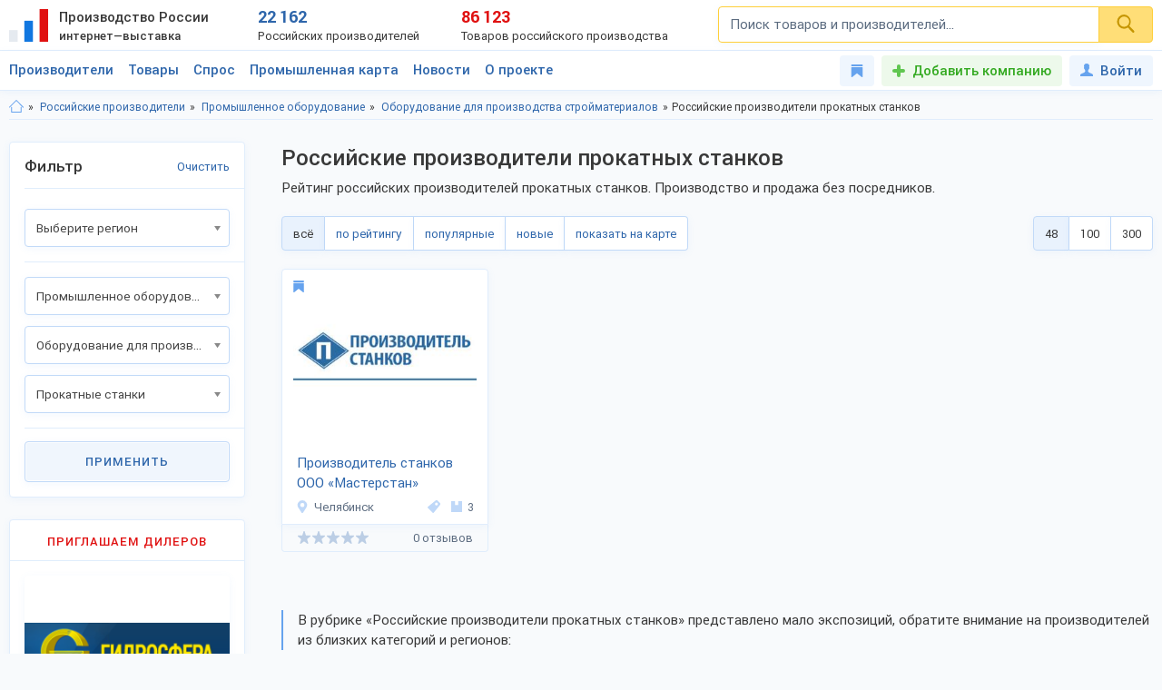

--- FILE ---
content_type: text/html; charset=utf-8
request_url: https://productcenter.ru/producers/catalog-prokatnyie-stanki-3236
body_size: 45648
content:
<!DOCTYPE html><html lang="ru"><head><title>Российские производители прокатных станков: прямые оптовые продажи по низким ценам, рейтинг компаний на ProductCenter</title><meta name="description" content="Ищите российских производителей прокатных станков? В каталоге 2026 представлено 1 производителей. Оптовая продажа без посредников. Прайс-листы и контакты в экспозициях компаний!" /><meta property="og:type" content="website" /><meta property="og:title" content="Российские производители прокатных станков: прямые оптовые продажи по низким ценам, рейтинг компаний на ProductCenter" /><meta property="og:description" content="Ищите российских производителей прокатных станков? В каталоге 2026 представлено 1 производителей. Оптовая продажа без посредников. Прайс-листы и контакты в экспозициях компаний!" /><meta property="og:url" content="https://productcenter.ru/producers/catalog-prokatnyie-stanki-3236" /><meta property="og:image" content="https://productcenter.ru/img/prc_images/prc_cover.jpg" /><link rel="canonical" href="https://productcenter.ru/producers/catalog-prokatnyie-stanki-3236"/><meta http-equiv="content-type" content="text/html; charset=utf-8" /><meta name="viewport" content="width=device-width, initial-scale=1"><link rel="shortcut icon" href="https://productcenter.ru/favicon.svg" type="image/svg+xml"><link rel="dns-prefetch" href="//mc.yandex.ru"/><link rel="dns-prefetch" href="//www.google-analytics.com"/><link rel="stylesheet" property="stylesheet" type="text/css" href="/css/style-v47.css"><meta name="robots" content="noindex"/></head><body><script>(function(i,s,o,g,r,a,m){i['GoogleAnalyticsObject']=r;i[r]=i[r]||function(){(i[r].q=i[r].q||[]).push(arguments)},i[r].l=1*new Date();a=s.createElement(o),m=s.getElementsByTagName(o)[0];a.async=1;a.src=g;m.parentNode.insertBefore(a,m)})(window,document,'script','//www.google-analytics.com/analytics.js','ga');ga('create', 'UA-36115763-1', 'auto');ga('send', 'pageview');</script><div id="svg_icons"></div><div class="prc"><header class="header"><div class="space"><a href="/" class="logo"><img src="/img/logo.svg" width="43" height="40" alt="Интернет—выставка Производство России" title="Интернет—выставка Производство России"><strong>Производство России <small>интернет—выставка</small></strong></a><div class="prc_score"><div class="left"><strong>22 162</strong><small>Российских производителей</small></div><div class="right"><strong>86 123</strong><small>Товаров российского производства</small></div></div><div class="search_block"><form action="/search/" autocomplete="off"><input name="q" type="search" id="srch" class="input" placeholder="Поиск товаров и производителей..." value=""><button type="submit" class="btn"><svg width="20" height="20" class="svg _icon_search"><use xlink:href="#icon_search"></use></svg></button></form></div><div class="res_function_icons"><span class="rfi_srch"><svg class="svg_icon _search"><use xlink:href="#icon_search"></use></svg><s class="uni_close"></s></span><span class="rfi_menu"><i></i><s class="uni_close"></s></span></div></div></header><div class="nav_menu"><div class="space"><ul class="nav_links"><li><a class="link_title clh_firms" href="/producers">Производители</a></li><li><a class="link_title clh_products" href="/products">Товары</a></li><li><a class="link_title" href="/demand">Спрос</a></li><li><a class="link_title" href="/map">Промышленная карта</a></li><li><a href="/news/producers" class="link_title">Новости</a><ul class="drop_menu" style="visibility: hidden;"><li><a class="" href="/news/producers">Новости производителей</a></li><li><a class="" href="/news">События проекта</a></li></ul></li><li><a href="/home/about" class="link_title">О проекте</a><ul class="drop_menu" style="visibility: hidden;"><li><a class="" href="/home/about">О выставке</a></li><li><a class="" href="/banners">Баннеры</a></li></ul></li></ul><div class="buttons_block"><a href="/favorites" class="favorites_link" title="Избранное"><svg class="svg _icon_favorite"><use xlink:href="#icon_favorite"></use></svg> <span>Избранное</span></a><a href="/account/register" class="add_btn" title="Добавить компанию">Добавить компанию</a><!--noindex--><a data-fancybox data-src="#ModWin_SignIn" rel="nofollow" href="/account/logon?returnurl=%2Fproducers%2Fcatalog-prokatnyie-stanki-3236" class="personal_link" title="Войти"><svg class="svg _icon_face"><use xlink:href="#icon_face"></use></svg>Войти</a><!--/noindex--></div><div class="catalog_list firms" style="visibility: hidden;"><ul class="cl_column"><li><svg class="svg c_icon215"><use xlink:href="#c_icon215"></use></svg><a href="/producers/catalog-blagoustroistvo-215" class="link">Благоустройство</a><ul class="cl_sub_links"><li><a href="/producers/catalog-zhilishchno-kommunalnoie-khoziaistvo-397" class="link">Жилищно-коммунальное хозяйство</a></li><li><a href="/producers/catalog-zabory-i-ograzhdieniia-398" class="link">Заборы и ограждения</a></li><li><a href="/producers/catalog-malyie-arkhitiekturnyie-formy-396" class="link">Малые архитектурные формы</a></li><li><a href="/producers/catalog-osvieshchieniie-i-svietotiekhnika-287" class="link">Освещение и светотехника</a></li><li><a href="/producers/catalog-sadovyi-diekor-387" class="link">Садовый декор</a></li></ul></li><li><svg class="svg c_icon26"><use xlink:href="#c_icon26"></use></svg><a href="/producers/catalog-bytovaia-tiekhnika-eliektronika-26" class="link">Бытовая техника, электроника</a><ul class="cl_sub_links"><li><a href="/producers/catalog-domashniaia-tiekhnika-154" class="link">Домашняя техника</a></li><li><a href="/producers/catalog-izmieritielnyie-pribory-320" class="link">Измерительные приборы</a></li><li><a href="/producers/catalog-klimatichieskaia-tiekhnika-319" class="link">Климатическая техника</a></li><li><a href="/producers/catalog-kompiutiernaia-tiekhnika-305" class="link">Компьютерная техника</a></li><li><a href="/producers/catalog-kukhonnaia-tiekhnika-153" class="link">Кухонная техника</a></li><li><a href="/producers/catalog-razvliekatielnaia-eliektronika-168" class="link">Развлекательная электроника</a></li><li><a href="/producers/catalog-sviaz-306" class="link">Связь</a></li><li><a href="/producers/catalog-sistiemy-umnyi-dom-322" class="link">Системы умный дом</a></li><li><a href="/producers/catalog-foto-audio-vidieozapis-321" class="link">Фото, аудио, видеозапись</a></li><li><a href="/producers/catalog-eliektronnyie-komponienty-286" class="link">Электронные компоненты</a></li></ul></li><li><svg class="svg c_icon39"><use xlink:href="#c_icon39"></use></svg><a href="/producers/catalog-galantierieia-39" class="link">Галантерея</a><ul class="cl_sub_links"><li><a href="/producers/catalog-bumazhniki-326" class="link">Бумажники</a></li><li><a href="/producers/catalog-dietskiie-sumki-325" class="link">Детские сумки</a></li><li><a href="/producers/catalog-zhienskiie-sumki-175" class="link">Женские сумки</a></li><li><a href="/producers/catalog-zonty-4142" class="link">Зонты</a></li><li><a href="/producers/catalog-muzhskiie-sumki-176" class="link">Мужские сумки</a></li><li><a href="/producers/catalog-portfieli-303" class="link">Портфели</a></li><li><a href="/producers/catalog-khoziaistviennyie-sumki-4073" class="link">Хозяйственные сумки</a></li><li><a href="/producers/catalog-chiemodany-170" class="link">Чемоданы</a></li><li><a href="/producers/catalog-chiekhly-327" class="link">Чехлы</a></li></ul></li><li><svg class="svg c_icon231"><use xlink:href="#c_icon231"></use></svg><a href="/producers/catalog-dietskaia-odiezhda-231" class="link">Детская одежда</a><ul class="cl_sub_links"><li><a href="/producers/catalog-aksiessuary-k-dietskoi-odiezhdie-358" class="link">Аксессуары к детской одежде</a></li><li><a href="/producers/catalog-vierkhniaia-dietskaia-odiezhda-351" class="link">Верхняя детская одежда</a></li><li><a href="/producers/catalog-dietskaia-odiezhda-dlia-dievochiek-1099" class="link">Детская одежда для девочек</a></li><li><a href="/producers/catalog-dietskaia-odiezhda-dlia-malchikov-1098" class="link">Детская одежда для мальчиков</a></li><li><a href="/producers/catalog-dietskiie-golovnyie-ubory-361" class="link">Детские головные уборы</a></li><li><a href="/producers/catalog-dietskiie-karnavalnyie-kostiumy-357" class="link">Детские карнавальные костюмы</a></li><li><a href="/producers/catalog-dietskoie-biel-353" class="link">Детское бельё</a></li><li><a href="/producers/catalog-domashniaia-dietskaia-odiezhda-385" class="link">Домашняя детская одежда</a></li><li><a href="/producers/catalog-odiezhda-dlia-novorozhdiennykh-356" class="link">Одежда для новорожденных</a></li><li><a href="/producers/catalog-povsiednievnaia-dietskaia-odiezhda-352" class="link">Повседневная детская одежда</a></li><li><a href="/producers/catalog-sportivnaia-dietskaia-odiezhda-354" class="link">Спортивная детская одежда</a></li><li><a href="/producers/catalog-shkolnaia-forma-355" class="link">Школьная форма</a></li></ul></li><li><svg class="svg c_icon31"><use xlink:href="#c_icon31"></use></svg><a href="/producers/catalog-dietskiie-tovary-31" class="link">Детские товары</a><ul class="cl_sub_links"><li><a href="/producers/catalog-drugiie-tovary-dlia-dietiei-246" class="link">Другие товары для детей</a></li><li><a href="/producers/catalog-igrovyie-komnaty-422" class="link">Игровые комнаты</a></li><li><a href="/producers/catalog-igrovyie-ploshchadki-245" class="link">Игровые площадки</a></li><li><a href="/producers/catalog-igrushki-244" class="link">Игрушки</a></li></ul></li><li><svg class="svg c_icon48"><use xlink:href="#c_icon48"></use></svg><a href="/producers/catalog-drugiie-tovary-48" class="link">Другие товары</a><ul class="cl_sub_links"><li><a href="/producers/catalog-prochiie-tovary-165" class="link">Прочие товары</a></li></ul></li><li><svg class="svg c_icon413"><use xlink:href="#c_icon413"></use></svg><a href="/producers/catalog-zootovary-413" class="link">Зоотовары</a><ul class="cl_sub_links"><li><a href="/producers/catalog-akvariumistika-4066" class="link">Аквариумистика</a></li><li><a href="/producers/catalog-aksiessuary-dlia-pitomtsiev-259" class="link">Аксессуары для питомцев</a></li><li><a href="/producers/catalog-vitaminy-dlia-zhivotnykh-415" class="link">Витамины для животных</a></li><li><a href="/producers/catalog-korma-dlia-domashnikh-pitomtsiev-414" class="link">Корма для домашних питомцев</a></li><li><a href="/producers/catalog-kosmietika-dlia-zhivotnykh-4070" class="link">Косметика для животных</a></li><li><a href="/producers/catalog-odiezhda-dlia-zhivotnykh-4065" class="link">Одежда для животных</a></li></ul></li><li><svg class="svg c_icon216"><use xlink:href="#c_icon216"></use></svg><a href="/producers/catalog-instrumienty-216" class="link">Инструменты</a><ul class="cl_sub_links"><li><a href="/producers/catalog-bienzinovyie-instrumienty-448" class="link">Бензиновые инструменты</a></li><li><a href="/producers/catalog-bytovyie-stanki-447" class="link">Бытовые станки</a></li><li><a href="/producers/catalog-gidravlichieskii-instrumient-4032" class="link">Гидравлический инструмент</a></li><li><a href="/producers/catalog-drugiie-instrumienty-449" class="link">Другие инструменты</a></li><li><a href="/producers/catalog-izmieritielnyie-instrumienty-442" class="link">Измерительные инструменты</a></li><li><a href="/producers/catalog-instrumienty-dlia-ziemlianykh-rabot-440" class="link">Инструменты для земляных работ</a></li><li><a href="/producers/catalog-instrumienty-dlia-svarki-445" class="link">Инструменты для сварки</a></li><li><a href="/producers/catalog-instrumienty-dlia-transportirovki-gruzov-444" class="link">Инструменты для транспортировки грузов</a></li><li><a href="/producers/catalog-maliarnyi-instrumient-4075" class="link">Малярный инструмент</a></li><li><a href="/producers/catalog-otdielochnyi-i-kladochnyi-instrumient-441" class="link">Отделочный и кладочный инструмент</a></li><li><a href="/producers/catalog-plotnitskii-i-stoliarnyi-instrumient-439" class="link">Плотницкий и столярный инструмент</a></li><li><a href="/producers/catalog-pnievmatichieskii-instrumient-446" class="link">Пневматический  инструмент</a></li><li><a href="/producers/catalog-sadovyi-instrumient-443" class="link">Садовый инструмент</a></li><li><a href="/producers/catalog-sliesarno-montazhnyie-instrumienty-438" class="link">Слесарно-монтажные инструменты</a></li><li><a href="/producers/catalog-sriedstva-zashchity-364" class="link">Средства защиты</a></li><li><a href="/producers/catalog-eliektrichieskiie-instrumienty-437" class="link">Электрические инструменты</a></li></ul></li><li><svg class="svg c_icon42"><use xlink:href="#c_icon42"></use></svg><a href="/producers/catalog-miebiel-42" class="link">Мебель</a><ul class="cl_sub_links"><li><a href="/producers/catalog-dietskaia-miebiel-174" class="link">Детская мебель</a></li><li><a href="/producers/catalog-kukhonnaia-miebiel-180" class="link">Кухонная мебель</a></li><li><a href="/producers/catalog-laboratornaia-miebiel-452" class="link">Лабораторная мебель</a></li><li><a href="/producers/catalog-miebiel-dlia-vannoi-330" class="link">Мебель для ванной</a></li><li><a href="/producers/catalog-miebiel-dlia-gostinoi-158" class="link">Мебель для гостиной</a></li><li><a href="/producers/catalog-miebiel-dlia-kafie-i-riestoranov-453" class="link">Мебель для кафе и ресторанов</a></li><li><a href="/producers/catalog-miebiel-dlia-salona-krasoty-533" class="link">Мебель для салона красоты</a></li><li><a href="/producers/catalog-miebiel-dlia-spalni-157" class="link">Мебель для спальни</a></li><li><a href="/producers/catalog-miebiel-dlia-ulitsy-i-sada-179" class="link">Мебель для улицы и сада</a></li><li><a href="/producers/catalog-miebielnaia-furnitura-159" class="link">Мебельная фурнитура</a></li><li><a href="/producers/catalog-miagkaia-miebiel-460" class="link">Мягкая мебель</a></li><li><a href="/producers/catalog-ofisnaia-miebiel-181" class="link">Офисная мебель</a></li><li><a href="/producers/catalog-prikhozhiie-i-gardierobnyie-156" class="link">Прихожие и гардеробные</a></li><li><a href="/producers/catalog-promyshliennaia-miebiel-454" class="link">Промышленная мебель</a></li><li><a href="/producers/catalog-uchiebnaia-miebiel-455" class="link">Учебная мебель</a></li></ul></li><li><svg class="svg c_icon37"><use xlink:href="#c_icon37"></use></svg><a href="/producers/catalog-mieditsinskiie-izdieliia-37" class="link">Медицинские изделия</a><ul class="cl_sub_links"><li><a href="/producers/catalog-drugaia-mieditsinskaia-produktsiia-185" class="link">Другая медицинская продукция</a></li><li><a href="/producers/catalog-mieditsinskaia-miebiel-423" class="link">Медицинская мебель</a></li><li><a href="/producers/catalog-mieditsinskiie-matierialy-164" class="link">Медицинские материалы</a></li><li><a href="/producers/catalog-mieditsinskiie-trienazh-ry-424" class="link">Медицинские тренажёры</a></li><li><a href="/producers/catalog-mieditsinskii-instrumient-184" class="link">Медицинский инструмент</a></li><li><a href="/producers/catalog-mieditsinskoie-oborudovaniie-167" class="link">Медицинское оборудование</a></li><li><a href="/producers/catalog-tiekhnichieskiie-sriedstva-rieabilitatsii-425" class="link">Технические средства реабилитации</a></li></ul></li><li><svg class="svg c_icon237"><use xlink:href="#c_icon237"></use></svg><a href="/producers/catalog-obuv-237" class="link">Обувь</a><ul class="cl_sub_links"><li><a href="/producers/catalog-dietskaia-obuv-368" class="link">Детская обувь</a></li><li><a href="/producers/catalog-zhienskaia-obuv-366" class="link">Женская обувь</a></li><li><a href="/producers/catalog-muzhskaia-obuv-367" class="link">Мужская обувь</a></li><li><a href="/producers/catalog-obuvnyie-matierialy-i-furnitura-378" class="link">Обувные материалы и фурнитура</a></li><li><a href="/producers/catalog-rabochaia-spietsialnaia-obuv-369" class="link">Рабочая, специальная обувь</a></li><li><a href="/producers/catalog-sportivnaia-obuv-379" class="link">Спортивная обувь</a></li></ul></li></ul><ul class="cl_column"><li><svg class="svg c_icon34"><use xlink:href="#c_icon34"></use></svg><a href="/producers/catalog-odiezhda-34" class="link">Одежда</a><ul class="cl_sub_links"><li><a href="/producers/catalog-golovnyie-ubory-235" class="link">Головные уборы</a></li><li><a href="/producers/catalog-zhienskaia-odiezhda-i-aksiessuary-236" class="link">Женская одежда и аксессуары</a></li><li><a href="/producers/catalog-miekhovyie-izdieliia-343" class="link">Меховые изделия</a></li><li><a href="/producers/catalog-muzhskaia-odiezhda-i-aksiessuary-311" class="link">Мужская одежда и аксессуары</a></li><li><a href="/producers/catalog-nosochno-chulochnyie-izdieliia-428" class="link">Носочно-чулочные изделия</a></li><li><a href="/producers/catalog-spietsodiezhda-234" class="link">Спецодежда</a></li></ul></li><li><svg class="svg c_icon44"><use xlink:href="#c_icon44"></use></svg><a href="/producers/catalog-optichieskiie-pribory-44" class="link">Оптические приборы</a><ul class="cl_sub_links"><li><a href="/producers/catalog-binokli-podzornyie-truby-189" class="link">Бинокли, подзорные трубы</a></li><li><a href="/producers/catalog-mikroskopy-188" class="link">Микроскопы</a></li><li><a href="/producers/catalog-pritsiely-dalnomiery-323" class="link">Прицелы, дальномеры</a></li><li><a href="/producers/catalog-prochiie-optichieskiie-tovary-186" class="link">Прочие оптические товары</a></li><li><a href="/producers/catalog-tielieskopy-190" class="link">Телескопы</a></li></ul></li><li><svg class="svg c_icon417"><use xlink:href="#c_icon417"></use></svg><a href="/producers/catalog-otdykh-417" class="link">Отдых</a><ul class="cl_sub_links"><li><a href="/producers/catalog-attraktsiony-304" class="link">Аттракционы</a></li><li><a href="/producers/catalog-vs-dlia-bani-i-sauny-450" class="link">Всё для бани и сауны</a></li><li><a href="/producers/catalog-daiving-4164" class="link">Дайвинг</a></li><li><a href="/producers/catalog-okhota-418" class="link">Охота</a></li><li><a href="/producers/catalog-razvliechieniia-420" class="link">Развлечения</a></li><li><a href="/producers/catalog-rybalka-419" class="link">Рыбалка</a></li><li><a href="/producers/catalog-tvorchiestvo-i-rukodieliie-459" class="link">Творчество и рукоделие</a></li><li><a href="/producers/catalog-turizm-268" class="link">Туризм</a></li></ul></li><li><svg class="svg c_icon45"><use xlink:href="#c_icon45"></use></svg><a href="/producers/catalog-produkty-pitaniia-45" class="link">Продукты питания</a><ul class="cl_sub_links"><li><a href="/producers/catalog-bakalieia-208" class="link">Бакалея</a></li><li><a href="/producers/catalog-gastronomiia-202" class="link">Гастрономия</a></li><li><a href="/producers/catalog-griby-788" class="link">Грибы</a></li><li><a href="/producers/catalog-dietskoie-pitaniie-207" class="link">Детское питание</a></li><li><a href="/producers/catalog-diietichieskoie-pitaniie-658" class="link">Диетическое питание</a></li><li><a href="/producers/catalog-ieda-bystrogo-prigotovlieniia-593" class="link">Еда быстрого приготовления</a></li><li><a href="/producers/catalog-konditierskiie-izdieliia-427" class="link">Кондитерские изделия</a></li><li><a href="/producers/catalog-konsiervy-615" class="link">Консервы</a></li><li><a href="/producers/catalog-krupy-601" class="link">Крупы</a></li><li><a href="/producers/catalog-kulinariia-315" class="link">Кулинария</a></li><li><a href="/producers/catalog-molochnyie-produkty-316" class="link">Молочные продукты</a></li><li><a href="/producers/catalog-morozhienoie-461" class="link">Мороженое</a></li><li><a href="/producers/catalog-muchnyie-izdieliia-680" class="link">Мучные изделия</a></li><li><a href="/producers/catalog-miaso-203" class="link">Мясо</a></li><li><a href="/producers/catalog-napitki-201" class="link">Напитки</a></li><li><a href="/producers/catalog-ovoshchi-773" class="link">Овощи</a></li><li><a href="/producers/catalog-oriekhi-799" class="link">Орехи</a></li><li><a href="/producers/catalog-pishchievyie-ingriediienty-426" class="link">Пищевые ингредиенты</a></li><li><a href="/producers/catalog-ryba-morieprodukty-317" class="link">Рыба, морепродукты</a></li><li><a href="/producers/catalog-sniekovaia-produktsiia-451" class="link">Снековая продукция</a></li><li><a href="/producers/catalog-sousy-610" class="link">Соусы</a></li><li><a href="/producers/catalog-sportivnoie-pitaniie-206" class="link">Спортивное питание</a></li><li><a href="/producers/catalog-frukty-204" class="link">Фрукты</a></li><li><a href="/producers/catalog-khliebobulochnyie-izdieliia-297" class="link">Хлебобулочные изделия</a></li><li><a href="/producers/catalog-iagody-3951" class="link">Ягоды</a></li><li><a href="/producers/catalog-iaitso-516" class="link">Яйцо</a></li></ul></li><li><svg class="svg c_icon29"><use xlink:href="#c_icon29"></use></svg><a href="/producers/catalog-promyshliennoie-oborudovaniie-29" class="link">Промышленное оборудование</a><ul class="cl_sub_links"><li><a href="/producers/catalog-dierievoobrabatyvaiushchieie-oborudovaniie-209" class="link">Деревообрабатывающее оборудование</a></li><li><a href="/producers/catalog-zapchasti-aksiessuary-300" class="link">Запчасти, аксессуары</a></li><li><a href="/producers/catalog-kompriessornoie-oborudovaniie-458" class="link">Компрессорное оборудование</a></li><li><a href="/producers/catalog-konvieiiernoie-i-gruzopod-mnoie-oborudovaniie-457" class="link">Конвейерное и грузоподъёмное оборудование</a></li><li><a href="/producers/catalog-mietalloobrabatyvaiushchieie-oborudovaniie-210" class="link">Металлообрабатывающее оборудование</a></li><li><a href="/producers/catalog-oborudovaniie-dlia-pierierabotki-otkhodov-328" class="link">Оборудование для переработки отходов</a></li><li><a href="/producers/catalog-oborudovaniie-dlia-proizvodstva-stroimatierialov-329" class="link">Оборудование для производства стройматериалов</a></li><li><a href="/producers/catalog-oborudovaniie-dobyvaiushchiei-promyshliennosti-4170" class="link">Оборудование добывающей промышленности</a></li><li><a href="/producers/catalog-oborudovaniie-l-gkoi-promyshliennosti-212" class="link">Оборудование лёгкой промышленности</a></li><li><a href="/producers/catalog-oborudovaniie-pishchievoi-promyshliennosti-211" class="link">Оборудование пищевой промышленности</a></li><li><a href="/producers/catalog-oborudovaniie-eniergietichieskoi-promyshliennosti-213" class="link">Оборудование энергетической промышленности</a></li><li><a href="/producers/catalog-ochistnoie-oborudovaniie-4072" class="link">Очистное оборудование</a></li><li><a href="/producers/catalog-promyshliennyie-iemkosti-4326" class="link">Промышленные емкости</a></li><li><a href="/producers/catalog-prochieie-oborudovaniie-214" class="link">Прочее оборудование</a></li><li><a href="/producers/catalog-stanki-i-oborudovaniie-dlia-malogo-bizniesa-309" class="link">Станки и оборудование для малого бизнеса</a></li><li><a href="/producers/catalog-upakovochnoie-oborudovaniie-554" class="link">Упаковочное оборудование</a></li></ul></li><li><svg class="svg c_icon49"><use xlink:href="#c_icon49"></use></svg><a href="/producers/catalog-rieligioznyie-i-ritualnyie-tovary-49" class="link">Религиозные и ритуальные товары</a><ul class="cl_sub_links"><li><a href="/producers/catalog-rieligioznaia-produktsiia-313" class="link">Религиозная продукция</a></li><li><a href="/producers/catalog-ritualnyie-tovary-314" class="link">Ритуальные товары</a></li></ul></li><li><svg class="svg c_icon46"><use xlink:href="#c_icon46"></use></svg><a href="/producers/catalog-sielskoie-khoziaistvo-46" class="link">Сельское хозяйство</a><ul class="cl_sub_links"><li><a href="/producers/catalog-zhivotnovodstvo-401" class="link">Животноводство</a></li><li><a href="/producers/catalog-ptitsievodstvo-407" class="link">Птицеводство</a></li><li><a href="/producers/catalog-pchielovodstvo-412" class="link">Пчеловодство</a></li><li><a href="/producers/catalog-rastieniievodstvo-400" class="link">Растениеводство</a></li><li><a href="/producers/catalog-rybnoie-khoziaistvo-404" class="link">Рыбное хозяйство</a></li></ul></li><li><svg class="svg c_icon171"><use xlink:href="#c_icon171"></use></svg><a href="/producers/catalog-sistiemy-okhrany-i-biezopasnosti-171" class="link">Системы охраны и безопасности</a><ul class="cl_sub_links"><li><a href="/producers/catalog-miekhanichieskiie-sistiemy-dostupa-371" class="link">Механические системы доступа</a></li><li><a href="/producers/catalog-pozharnaia-biezopasnost-370" class="link">Пожарная безопасность</a></li><li><a href="/producers/catalog-eliektronnyie-sistiemy-biezopasnosti-372" class="link">Электронные системы безопасности</a></li></ul></li><li><svg class="svg c_icon33"><use xlink:href="#c_icon33"></use></svg><a href="/producers/catalog-sportivnyie-tovary-33" class="link">Спортивные товары</a><ul class="cl_sub_links"><li><a href="/producers/catalog-iedinoborstva-308" class="link">Единоборства</a></li><li><a href="/producers/catalog-oborudovaniie-dlia-sportzala-1193" class="link">Оборудование для спортзала</a></li><li><a href="/producers/catalog-oborudovaniie-dlia-fitniesa-4004" class="link">Оборудование для фитнеса</a></li><li><a href="/producers/catalog-silovyie-trienazhiery-1182" class="link">Силовые тренажеры</a></li><li><a href="/producers/catalog-sportivnaia-forma-416" class="link">Спортивная форма</a></li><li><a href="/producers/catalog-sportivnoie-oborudovaniie-267" class="link">Спортивное оборудование</a></li><li><a href="/producers/catalog-sportivnyi-invientar-269" class="link">Спортивный инвентарь</a></li></ul></li><li><svg class="svg c_icon43"><use xlink:href="#c_icon43"></use></svg><a href="/producers/catalog-stroitielstvo-i-riemont-43" class="link">Строительство и ремонт</a><ul class="cl_sub_links"><li><a href="/producers/catalog-bloki-stroitielnyie-556" class="link">Блоки строительные</a></li><li><a href="/producers/catalog-vientiliatsiia-333" class="link">Вентиляция</a></li><li><a href="/producers/catalog-vodoprovod-kanalizatsiia-223" class="link">Водопровод, канализация</a></li><li><a href="/producers/catalog-gieomatierialy-567" class="link">Геоматериалы</a></li><li><a href="/producers/catalog-dvieri-218" class="link">Двери</a></li><li><a href="/producers/catalog-dorozhnyie-pokrytiia-564" class="link">Дорожные покрытия</a></li><li><a href="/producers/catalog-zhbi-561" class="link">ЖБИ</a></li><li><a href="/producers/catalog-zdaniia-zavodskoi-gotovnosti-226" class="link">Здания заводской готовности</a></li><li><a href="/producers/catalog-kirpich-555" class="link">Кирпич</a></li><li><a href="/producers/catalog-krovlia-390" class="link">Кровля</a></li><li><a href="/producers/catalog-liesomatierialy-pilomatierialy-221" class="link">Лесоматериалы, пиломатериалы</a></li><li><a href="/producers/catalog-liestnitsy-389" class="link">Лестницы</a></li><li><a href="/producers/catalog-mietalloprokat-220" class="link">Металлопрокат</a></li><li><a href="/producers/catalog-mietizy-i-kriepiezh-224" class="link">Метизы и крепеж</a></li><li><a href="/producers/catalog-okna-334" class="link">Окна</a></li><li><a href="/producers/catalog-otdielochnyie-matierialy-219" class="link">Отделочные материалы</a></li><li><a href="/producers/catalog-otoplieniie-307" class="link">Отопление</a></li><li><a href="/producers/catalog-santiekhnika-335" class="link">Сантехника</a></li><li><a href="/producers/catalog-stroitielnaia-tiekhnika-i-oborudovaniie-217" class="link">Строительная техника и оборудование</a></li><li><a href="/producers/catalog-stroitielnaia-khimiia-566" class="link">Строительная химия</a></li><li><a href="/producers/catalog-stroimatierialy-222" class="link">Стройматериалы</a></li><li><a href="/producers/catalog-tieploizoliatsionnyie-matierialy-565" class="link">Теплоизоляционные материалы</a></li><li><a href="/producers/catalog-fasadnyie-matierialy-469" class="link">Фасадные материалы</a></li></ul></li><li><svg class="svg c_icon41"><use xlink:href="#c_icon41"></use></svg><a href="/producers/catalog-syrie-polieznyie-iskopaiemyie-41" class="link">Сырье, полезные ископаемые</a><ul class="cl_sub_links"><li><a href="/producers/catalog-mietally-splavy-227" class="link">Металлы, сплавы</a></li><li><a href="/producers/catalog-polieznyie-iskopaiemyie-229" class="link">Полезные ископаемые</a></li><li><a href="/producers/catalog-prochieie-syrie-228" class="link">Прочее сырье</a></li><li><a href="/producers/catalog-syrie-vtorichnoi-pierierabotki-230" class="link">Сырье вторичной переработки</a></li></ul></li></ul><ul class="cl_column"><li><svg class="svg c_icon430"><use xlink:href="#c_icon430"></use></svg><a href="/producers/catalog-tiekstil-430" class="link">Текстиль</a><ul class="cl_sub_links"><li><a href="/producers/catalog-kozha-kozhzam-433" class="link">Кожа, кожзам</a></li><li><a href="/producers/catalog-miekh-432" class="link">Мех</a></li><li><a href="/producers/catalog-nietkanyie-matierialy-434" class="link">Нетканые материалы</a></li><li><a href="/producers/catalog-nitki-priazha-kanat-435" class="link">Нитки, пряжа, канат</a></li><li><a href="/producers/catalog-tkani-238" class="link">Ткани</a></li><li><a href="/producers/catalog-shvieinaia-furnitura-436" class="link">Швейная фурнитура</a></li></ul></li><li><svg class="svg c_icon35"><use xlink:href="#c_icon35"></use></svg><a href="/producers/catalog-tovary-dlia-doma-35" class="link">Товары для дома</a><ul class="cl_sub_links"><li><a href="/producers/catalog-bytovaia-khimiia-254" class="link">Бытовая химия</a></li><li><a href="/producers/catalog-domashnii-tiekstil-252" class="link">Домашний текстиль</a></li><li><a href="/producers/catalog-zamochno-skobianyie-izdieliia-399" class="link">Замочно-скобяные изделия</a></li><li><a href="/producers/catalog-muzykalnyie-instrumienty-253" class="link">Музыкальные инструменты</a></li><li><a href="/producers/catalog-postielnyie-prinadliezhnosti-251" class="link">Постельные принадлежности</a></li><li><a href="/producers/catalog-posuda-249" class="link">Посуда</a></li><li><a href="/producers/catalog-priedmiety-intieriera-388" class="link">Предметы интерьера</a></li><li><a href="/producers/catalog-khoztovary-250" class="link">Хозтовары</a></li></ul></li><li><svg class="svg c_icon40"><use xlink:href="#c_icon40"></use></svg><a href="/producers/catalog-tovary-lichnogo-potrieblieniia-40" class="link">Товары личного потребления</a><ul class="cl_sub_links"><li><a href="/producers/catalog-kosmietika-248" class="link">Косметика</a></li><li><a href="/producers/catalog-naruchnyie-chasy-256" class="link">Наручные часы</a></li><li><a href="/producers/catalog-ochki-kontaktnyie-linzy-187" class="link">Очки, контактные линзы</a></li><li><a href="/producers/catalog-parfiumieriia-456" class="link">Парфюмерия</a></li><li><a href="/producers/catalog-priedmiety-lichnoi-gigiieny-255" class="link">Предметы личной гигиены</a></li><li><a href="/producers/catalog-sanitarno-gigiienichieskiie-tovary-247" class="link">Санитарно-гигиенические товары</a></li></ul></li><li><svg class="svg c_icon30"><use xlink:href="#c_icon30"></use></svg><a href="/producers/catalog-torgovoie-oborudovaniie-30" class="link">Торговое оборудование</a><ul class="cl_sub_links"><li><a href="/producers/catalog-kantsieliarskiie-tovary-193" class="link">Канцелярские товары</a></li><li><a href="/producers/catalog-magazinnoie-i-ofisnoie-oborudovaniie-196" class="link">Магазинное и офисное оборудование</a></li><li><a href="/producers/catalog-raskhodnyie-matierialy-198" class="link">Расходные материалы</a></li><li><a href="/producers/catalog-rieklama-i-poligrafiia-299" class="link">Реклама и полиграфия</a></li><li><a href="/producers/catalog-skladskoie-oborudovaniie-199" class="link">Складское оборудование</a></li></ul></li><li><svg class="svg c_icon32"><use xlink:href="#c_icon32"></use></svg><a href="/producers/catalog-transport-tiekhnika-zapchasti-32" class="link">Транспорт, техника, запчасти</a><ul class="cl_sub_links"><li><a href="/producers/catalog-avtoaksiessuary-276" class="link">Автоаксессуары</a></li><li><a href="/producers/catalog-avtozapchasti-374" class="link">Автозапчасти</a></li><li><a href="/producers/catalog-avtotransport-272" class="link">Автотранспорт</a></li><li><a href="/producers/catalog-avtokhimiia-i-gsm-279" class="link">Автохимия и ГСМ</a></li><li><a href="/producers/catalog-viezdiekhody-421" class="link">Вездеходы</a></li><li><a href="/producers/catalog-vodnyi-transport-274" class="link">Водный транспорт</a></li><li><a href="/producers/catalog-vozdushnyi-transport-277" class="link">Воздушный транспорт</a></li><li><a href="/producers/catalog-zhd-transport-275" class="link">ЖД транспорт</a></li><li><a href="/producers/catalog-mototransport-324" class="link">Мототранспорт</a></li><li><a href="/producers/catalog-spietstiekhnika-273" class="link">Спецтехника</a></li></ul></li><li><svg class="svg c_icon155"><use xlink:href="#c_icon155"></use></svg><a href="/producers/catalog-upakovka-155" class="link">Упаковка</a><ul class="cl_sub_links"><li><a href="/producers/catalog-korobki-4275" class="link">Коробки</a></li><li><a href="/producers/catalog-mietallichieskaia-upakovka-569" class="link">Металлическая упаковка</a></li><li><a href="/producers/catalog-mieshki-579" class="link">Мешки</a></li><li><a href="/producers/catalog-pakiety-578" class="link">Пакеты</a></li><li><a href="/producers/catalog-plastikovyie-iemkosti-570" class="link">Пластиковые емкости</a></li><li><a href="/producers/catalog-pl-nka-4292" class="link">Плёнка</a></li><li><a href="/producers/catalog-stieklotara-572" class="link">Стеклотара</a></li><li><a href="/producers/catalog-tara-573" class="link">Тара</a></li><li><a href="/producers/catalog-upakovochnyie-matierialy-583" class="link">Упаковочные материалы</a></li><li><a href="/producers/catalog-etikietki-574" class="link">Этикетки</a></li></ul></li><li><svg class="svg c_icon36"><use xlink:href="#c_icon36"></use></svg><a href="/producers/catalog-khimichieskaia-promyshliennost-36" class="link">Химическая промышленность</a><ul class="cl_sub_links"><li><a href="/producers/catalog-krasitieli-i-pigmienty-282" class="link">Красители и пигменты</a></li><li><a href="/producers/catalog-laboratornaia-posuda-i-aksiessuary-283" class="link">Лабораторная посуда и аксессуары</a></li><li><a href="/producers/catalog-pirotiekhnika-i-goriuchiie-matierialy-285" class="link">Пиротехника и горючие материалы</a></li><li><a href="/producers/catalog-polimiery-281" class="link">Полимеры</a></li><li><a href="/producers/catalog-prochiie-tovary-khimichieskoi-promyshliennosti-284" class="link">Прочие товары химической промышленности</a></li><li><a href="/producers/catalog-khimichieskiie-vieshchiestva-280" class="link">Химические вещества</a></li></ul></li><li><svg class="svg c_icon28"><use xlink:href="#c_icon28"></use></svg><a href="/producers/catalog-eliektrotovary-28" class="link">Электротовары</a><ul class="cl_sub_links"><li><a href="/producers/catalog-osvieshchieniie-i-svietotiekhnika-287" class="link">Освещение и светотехника</a></li><li><a href="/producers/catalog-transformatory-podstantsii-291" class="link">Трансформаторы, подстанции</a></li><li><a href="/producers/catalog-eliektrodvigatieli-290" class="link">Электродвигатели</a></li><li><a href="/producers/catalog-eliektroizmieritielnyie-pribory-289" class="link">Электроизмерительные приборы</a></li><li><a href="/producers/catalog-eliektrokabiel-eliektroizoliatsiia-288" class="link">Электрокабель, электроизоляция</a></li><li><a href="/producers/catalog-eliektromontazhnoie-oborudovaniie-331" class="link">Электромонтажное оборудование</a></li><li><a href="/producers/catalog-eliektrostantsii-eliektrogienieratory-332" class="link">Электростанции, электрогенераторы</a></li><li><a href="/producers/catalog-eliektroustanovochnyie-izdieliia-292" class="link">Электроустановочные изделия</a></li></ul></li><li><svg class="svg c_icon38"><use xlink:href="#c_icon38"></use></svg><a href="/producers/catalog-iuvielirnyie-izdieliia-podarki-38" class="link">Ювелирные изделия, подарки</a><ul class="cl_sub_links"><li><a href="/producers/catalog-bizhutieriia-294" class="link">Бижутерия</a></li><li><a href="/producers/catalog-prazdnichnyie-tovary-295" class="link">Праздничные товары</a></li><li><a href="/producers/catalog-suvieniry-podarki-293" class="link">Сувениры, подарки</a></li><li><a href="/producers/catalog-iuvielirnyie-izdieliia-296" class="link">Ювелирные изделия</a></li></ul></li></ul></div><div class="catalog_list products" style="visibility: hidden;"><ul class="cl_column"><li><svg class="svg c_icon215"><use xlink:href="#c_icon215"></use></svg><a href="/products/catalog-blagoustroistvo-215" class="link">Благоустройство</a><ul class="cl_sub_links"><li><a href="/products/catalog-zhilishchno-kommunalnoie-khoziaistvo-397" class="link">Жилищно-коммунальное хозяйство</a></li><li><a href="/products/catalog-zabory-i-ograzhdieniia-398" class="link">Заборы и ограждения</a></li><li><a href="/products/catalog-malyie-arkhitiekturnyie-formy-396" class="link">Малые архитектурные формы</a></li><li><a href="/products/catalog-osvieshchieniie-i-svietotiekhnika-287" class="link">Освещение и светотехника</a></li><li><a href="/products/catalog-sadovyi-diekor-387" class="link">Садовый декор</a></li></ul></li><li><svg class="svg c_icon26"><use xlink:href="#c_icon26"></use></svg><a href="/products/catalog-bytovaia-tiekhnika-eliektronika-26" class="link">Бытовая техника, электроника</a><ul class="cl_sub_links"><li><a href="/products/catalog-domashniaia-tiekhnika-154" class="link">Домашняя техника</a></li><li><a href="/products/catalog-izmieritielnyie-pribory-320" class="link">Измерительные приборы</a></li><li><a href="/products/catalog-klimatichieskaia-tiekhnika-319" class="link">Климатическая техника</a></li><li><a href="/products/catalog-kompiutiernaia-tiekhnika-305" class="link">Компьютерная техника</a></li><li><a href="/products/catalog-kukhonnaia-tiekhnika-153" class="link">Кухонная техника</a></li><li><a href="/products/catalog-razvliekatielnaia-eliektronika-168" class="link">Развлекательная электроника</a></li><li><a href="/products/catalog-sviaz-306" class="link">Связь</a></li><li><a href="/products/catalog-sistiemy-umnyi-dom-322" class="link">Системы умный дом</a></li><li><a href="/products/catalog-foto-audio-vidieozapis-321" class="link">Фото, аудио, видеозапись</a></li><li><a href="/products/catalog-eliektronnyie-komponienty-286" class="link">Электронные компоненты</a></li></ul></li><li><svg class="svg c_icon39"><use xlink:href="#c_icon39"></use></svg><a href="/products/catalog-galantierieia-39" class="link">Галантерея</a><ul class="cl_sub_links"><li><a href="/products/catalog-bumazhniki-326" class="link">Бумажники</a></li><li><a href="/products/catalog-dietskiie-sumki-325" class="link">Детские сумки</a></li><li><a href="/products/catalog-zhienskiie-sumki-175" class="link">Женские сумки</a></li><li><a href="/products/catalog-zonty-4142" class="link">Зонты</a></li><li><a href="/products/catalog-muzhskiie-sumki-176" class="link">Мужские сумки</a></li><li><a href="/products/catalog-portfieli-303" class="link">Портфели</a></li><li><a href="/products/catalog-khoziaistviennyie-sumki-4073" class="link">Хозяйственные сумки</a></li><li><a href="/products/catalog-chiemodany-170" class="link">Чемоданы</a></li><li><a href="/products/catalog-chiekhly-327" class="link">Чехлы</a></li></ul></li><li><svg class="svg c_icon231"><use xlink:href="#c_icon231"></use></svg><a href="/products/catalog-dietskaia-odiezhda-231" class="link">Детская одежда</a><ul class="cl_sub_links"><li><a href="/products/catalog-aksiessuary-k-dietskoi-odiezhdie-358" class="link">Аксессуары к детской одежде</a></li><li><a href="/products/catalog-vierkhniaia-dietskaia-odiezhda-351" class="link">Верхняя детская одежда</a></li><li><a href="/products/catalog-dietskaia-odiezhda-dlia-dievochiek-1099" class="link">Детская одежда для девочек</a></li><li><a href="/products/catalog-dietskaia-odiezhda-dlia-malchikov-1098" class="link">Детская одежда для мальчиков</a></li><li><a href="/products/catalog-dietskiie-golovnyie-ubory-361" class="link">Детские головные уборы</a></li><li><a href="/products/catalog-dietskiie-karnavalnyie-kostiumy-357" class="link">Детские карнавальные костюмы</a></li><li><a href="/products/catalog-dietskoie-biel-353" class="link">Детское бельё</a></li><li><a href="/products/catalog-domashniaia-dietskaia-odiezhda-385" class="link">Домашняя детская одежда</a></li><li><a href="/products/catalog-odiezhda-dlia-novorozhdiennykh-356" class="link">Одежда для новорожденных</a></li><li><a href="/products/catalog-povsiednievnaia-dietskaia-odiezhda-352" class="link">Повседневная детская одежда</a></li><li><a href="/products/catalog-sportivnaia-dietskaia-odiezhda-354" class="link">Спортивная детская одежда</a></li><li><a href="/products/catalog-shkolnaia-forma-355" class="link">Школьная форма</a></li></ul></li><li><svg class="svg c_icon31"><use xlink:href="#c_icon31"></use></svg><a href="/products/catalog-dietskiie-tovary-31" class="link">Детские товары</a><ul class="cl_sub_links"><li><a href="/products/catalog-drugiie-tovary-dlia-dietiei-246" class="link">Другие товары для детей</a></li><li><a href="/products/catalog-igrovyie-komnaty-422" class="link">Игровые комнаты</a></li><li><a href="/products/catalog-igrovyie-ploshchadki-245" class="link">Игровые площадки</a></li><li><a href="/products/catalog-igrushki-244" class="link">Игрушки</a></li></ul></li><li><svg class="svg c_icon48"><use xlink:href="#c_icon48"></use></svg><a href="/products/catalog-drugiie-tovary-48" class="link">Другие товары</a><ul class="cl_sub_links"><li><a href="/products/catalog-prochiie-tovary-165" class="link">Прочие товары</a></li></ul></li><li><svg class="svg c_icon413"><use xlink:href="#c_icon413"></use></svg><a href="/products/catalog-zootovary-413" class="link">Зоотовары</a><ul class="cl_sub_links"><li><a href="/products/catalog-akvariumistika-4066" class="link">Аквариумистика</a></li><li><a href="/products/catalog-aksiessuary-dlia-pitomtsiev-259" class="link">Аксессуары для питомцев</a></li><li><a href="/products/catalog-vitaminy-dlia-zhivotnykh-415" class="link">Витамины для животных</a></li><li><a href="/products/catalog-korma-dlia-domashnikh-pitomtsiev-414" class="link">Корма для домашних питомцев</a></li><li><a href="/products/catalog-kosmietika-dlia-zhivotnykh-4070" class="link">Косметика для животных</a></li><li><a href="/products/catalog-odiezhda-dlia-zhivotnykh-4065" class="link">Одежда для животных</a></li></ul></li><li><svg class="svg c_icon216"><use xlink:href="#c_icon216"></use></svg><a href="/products/catalog-instrumienty-216" class="link">Инструменты</a><ul class="cl_sub_links"><li><a href="/products/catalog-bienzinovyie-instrumienty-448" class="link">Бензиновые инструменты</a></li><li><a href="/products/catalog-bytovyie-stanki-447" class="link">Бытовые станки</a></li><li><a href="/products/catalog-gidravlichieskii-instrumient-4032" class="link">Гидравлический инструмент</a></li><li><a href="/products/catalog-drugiie-instrumienty-449" class="link">Другие инструменты</a></li><li><a href="/products/catalog-izmieritielnyie-instrumienty-442" class="link">Измерительные инструменты</a></li><li><a href="/products/catalog-instrumienty-dlia-ziemlianykh-rabot-440" class="link">Инструменты для земляных работ</a></li><li><a href="/products/catalog-instrumienty-dlia-svarki-445" class="link">Инструменты для сварки</a></li><li><a href="/products/catalog-instrumienty-dlia-transportirovki-gruzov-444" class="link">Инструменты для транспортировки грузов</a></li><li><a href="/products/catalog-maliarnyi-instrumient-4075" class="link">Малярный инструмент</a></li><li><a href="/products/catalog-otdielochnyi-i-kladochnyi-instrumient-441" class="link">Отделочный и кладочный инструмент</a></li><li><a href="/products/catalog-plotnitskii-i-stoliarnyi-instrumient-439" class="link">Плотницкий и столярный инструмент</a></li><li><a href="/products/catalog-pnievmatichieskii-instrumient-446" class="link">Пневматический  инструмент</a></li><li><a href="/products/catalog-sadovyi-instrumient-443" class="link">Садовый инструмент</a></li><li><a href="/products/catalog-sliesarno-montazhnyie-instrumienty-438" class="link">Слесарно-монтажные инструменты</a></li><li><a href="/products/catalog-sriedstva-zashchity-364" class="link">Средства защиты</a></li><li><a href="/products/catalog-eliektrichieskiie-instrumienty-437" class="link">Электрические инструменты</a></li></ul></li><li><svg class="svg c_icon42"><use xlink:href="#c_icon42"></use></svg><a href="/products/catalog-miebiel-42" class="link">Мебель</a><ul class="cl_sub_links"><li><a href="/products/catalog-dietskaia-miebiel-174" class="link">Детская мебель</a></li><li><a href="/products/catalog-kukhonnaia-miebiel-180" class="link">Кухонная мебель</a></li><li><a href="/products/catalog-laboratornaia-miebiel-452" class="link">Лабораторная мебель</a></li><li><a href="/products/catalog-miebiel-dlia-vannoi-330" class="link">Мебель для ванной</a></li><li><a href="/products/catalog-miebiel-dlia-gostinoi-158" class="link">Мебель для гостиной</a></li><li><a href="/products/catalog-miebiel-dlia-kafie-i-riestoranov-453" class="link">Мебель для кафе и ресторанов</a></li><li><a href="/products/catalog-miebiel-dlia-salona-krasoty-533" class="link">Мебель для салона красоты</a></li><li><a href="/products/catalog-miebiel-dlia-spalni-157" class="link">Мебель для спальни</a></li><li><a href="/products/catalog-miebiel-dlia-ulitsy-i-sada-179" class="link">Мебель для улицы и сада</a></li><li><a href="/products/catalog-miebielnaia-furnitura-159" class="link">Мебельная фурнитура</a></li><li><a href="/products/catalog-miagkaia-miebiel-460" class="link">Мягкая мебель</a></li><li><a href="/products/catalog-ofisnaia-miebiel-181" class="link">Офисная мебель</a></li><li><a href="/products/catalog-prikhozhiie-i-gardierobnyie-156" class="link">Прихожие и гардеробные</a></li><li><a href="/products/catalog-promyshliennaia-miebiel-454" class="link">Промышленная мебель</a></li><li><a href="/products/catalog-uchiebnaia-miebiel-455" class="link">Учебная мебель</a></li></ul></li><li><svg class="svg c_icon37"><use xlink:href="#c_icon37"></use></svg><a href="/products/catalog-mieditsinskiie-izdieliia-37" class="link">Медицинские изделия</a><ul class="cl_sub_links"><li><a href="/products/catalog-drugaia-mieditsinskaia-produktsiia-185" class="link">Другая медицинская продукция</a></li><li><a href="/products/catalog-mieditsinskaia-miebiel-423" class="link">Медицинская мебель</a></li><li><a href="/products/catalog-mieditsinskiie-matierialy-164" class="link">Медицинские материалы</a></li><li><a href="/products/catalog-mieditsinskiie-trienazh-ry-424" class="link">Медицинские тренажёры</a></li><li><a href="/products/catalog-mieditsinskii-instrumient-184" class="link">Медицинский инструмент</a></li><li><a href="/products/catalog-mieditsinskoie-oborudovaniie-167" class="link">Медицинское оборудование</a></li><li><a href="/products/catalog-tiekhnichieskiie-sriedstva-rieabilitatsii-425" class="link">Технические средства реабилитации</a></li></ul></li><li><svg class="svg c_icon237"><use xlink:href="#c_icon237"></use></svg><a href="/products/catalog-obuv-237" class="link">Обувь</a><ul class="cl_sub_links"><li><a href="/products/catalog-dietskaia-obuv-368" class="link">Детская обувь</a></li><li><a href="/products/catalog-zhienskaia-obuv-366" class="link">Женская обувь</a></li><li><a href="/products/catalog-muzhskaia-obuv-367" class="link">Мужская обувь</a></li><li><a href="/products/catalog-obuvnyie-matierialy-i-furnitura-378" class="link">Обувные материалы и фурнитура</a></li><li><a href="/products/catalog-rabochaia-spietsialnaia-obuv-369" class="link">Рабочая, специальная обувь</a></li><li><a href="/products/catalog-sportivnaia-obuv-379" class="link">Спортивная обувь</a></li></ul></li></ul><ul class="cl_column"><li><svg class="svg c_icon34"><use xlink:href="#c_icon34"></use></svg><a href="/products/catalog-odiezhda-34" class="link">Одежда</a><ul class="cl_sub_links"><li><a href="/products/catalog-golovnyie-ubory-235" class="link">Головные уборы</a></li><li><a href="/products/catalog-zhienskaia-odiezhda-i-aksiessuary-236" class="link">Женская одежда и аксессуары</a></li><li><a href="/products/catalog-miekhovyie-izdieliia-343" class="link">Меховые изделия</a></li><li><a href="/products/catalog-muzhskaia-odiezhda-i-aksiessuary-311" class="link">Мужская одежда и аксессуары</a></li><li><a href="/products/catalog-nosochno-chulochnyie-izdieliia-428" class="link">Носочно-чулочные изделия</a></li><li><a href="/products/catalog-spietsodiezhda-234" class="link">Спецодежда</a></li></ul></li><li><svg class="svg c_icon44"><use xlink:href="#c_icon44"></use></svg><a href="/products/catalog-optichieskiie-pribory-44" class="link">Оптические приборы</a><ul class="cl_sub_links"><li><a href="/products/catalog-binokli-podzornyie-truby-189" class="link">Бинокли, подзорные трубы</a></li><li><a href="/products/catalog-mikroskopy-188" class="link">Микроскопы</a></li><li><a href="/products/catalog-pritsiely-dalnomiery-323" class="link">Прицелы, дальномеры</a></li><li><a href="/products/catalog-prochiie-optichieskiie-tovary-186" class="link">Прочие оптические товары</a></li><li><a href="/products/catalog-tielieskopy-190" class="link">Телескопы</a></li></ul></li><li><svg class="svg c_icon417"><use xlink:href="#c_icon417"></use></svg><a href="/products/catalog-otdykh-417" class="link">Отдых</a><ul class="cl_sub_links"><li><a href="/products/catalog-attraktsiony-304" class="link">Аттракционы</a></li><li><a href="/products/catalog-vs-dlia-bani-i-sauny-450" class="link">Всё для бани и сауны</a></li><li><a href="/products/catalog-daiving-4164" class="link">Дайвинг</a></li><li><a href="/products/catalog-okhota-418" class="link">Охота</a></li><li><a href="/products/catalog-razvliechieniia-420" class="link">Развлечения</a></li><li><a href="/products/catalog-rybalka-419" class="link">Рыбалка</a></li><li><a href="/products/catalog-tvorchiestvo-i-rukodieliie-459" class="link">Творчество и рукоделие</a></li><li><a href="/products/catalog-turizm-268" class="link">Туризм</a></li></ul></li><li><svg class="svg c_icon45"><use xlink:href="#c_icon45"></use></svg><a href="/products/catalog-produkty-pitaniia-45" class="link">Продукты питания</a><ul class="cl_sub_links"><li><a href="/products/catalog-bakalieia-208" class="link">Бакалея</a></li><li><a href="/products/catalog-gastronomiia-202" class="link">Гастрономия</a></li><li><a href="/products/catalog-griby-788" class="link">Грибы</a></li><li><a href="/products/catalog-dietskoie-pitaniie-207" class="link">Детское питание</a></li><li><a href="/products/catalog-diietichieskoie-pitaniie-658" class="link">Диетическое питание</a></li><li><a href="/products/catalog-ieda-bystrogo-prigotovlieniia-593" class="link">Еда быстрого приготовления</a></li><li><a href="/products/catalog-konditierskiie-izdieliia-427" class="link">Кондитерские изделия</a></li><li><a href="/products/catalog-konsiervy-615" class="link">Консервы</a></li><li><a href="/products/catalog-krupy-601" class="link">Крупы</a></li><li><a href="/products/catalog-kulinariia-315" class="link">Кулинария</a></li><li><a href="/products/catalog-molochnyie-produkty-316" class="link">Молочные продукты</a></li><li><a href="/products/catalog-morozhienoie-461" class="link">Мороженое</a></li><li><a href="/products/catalog-muchnyie-izdieliia-680" class="link">Мучные изделия</a></li><li><a href="/products/catalog-miaso-203" class="link">Мясо</a></li><li><a href="/products/catalog-napitki-201" class="link">Напитки</a></li><li><a href="/products/catalog-ovoshchi-773" class="link">Овощи</a></li><li><a href="/products/catalog-oriekhi-799" class="link">Орехи</a></li><li><a href="/products/catalog-pishchievyie-ingriediienty-426" class="link">Пищевые ингредиенты</a></li><li><a href="/products/catalog-ryba-morieprodukty-317" class="link">Рыба, морепродукты</a></li><li><a href="/products/catalog-sniekovaia-produktsiia-451" class="link">Снековая продукция</a></li><li><a href="/products/catalog-sousy-610" class="link">Соусы</a></li><li><a href="/products/catalog-sportivnoie-pitaniie-206" class="link">Спортивное питание</a></li><li><a href="/products/catalog-frukty-204" class="link">Фрукты</a></li><li><a href="/products/catalog-khliebobulochnyie-izdieliia-297" class="link">Хлебобулочные изделия</a></li><li><a href="/products/catalog-iagody-3951" class="link">Ягоды</a></li><li><a href="/products/catalog-iaitso-516" class="link">Яйцо</a></li></ul></li><li><svg class="svg c_icon29"><use xlink:href="#c_icon29"></use></svg><a href="/products/catalog-promyshliennoie-oborudovaniie-29" class="link">Промышленное оборудование</a><ul class="cl_sub_links"><li><a href="/products/catalog-dierievoobrabatyvaiushchieie-oborudovaniie-209" class="link">Деревообрабатывающее оборудование</a></li><li><a href="/products/catalog-zapchasti-aksiessuary-300" class="link">Запчасти, аксессуары</a></li><li><a href="/products/catalog-kompriessornoie-oborudovaniie-458" class="link">Компрессорное оборудование</a></li><li><a href="/products/catalog-konvieiiernoie-i-gruzopod-mnoie-oborudovaniie-457" class="link">Конвейерное и грузоподъёмное оборудование</a></li><li><a href="/products/catalog-mietalloobrabatyvaiushchieie-oborudovaniie-210" class="link">Металлообрабатывающее оборудование</a></li><li><a href="/products/catalog-oborudovaniie-dlia-pierierabotki-otkhodov-328" class="link">Оборудование для переработки отходов</a></li><li><a href="/products/catalog-oborudovaniie-dlia-proizvodstva-stroimatierialov-329" class="link">Оборудование для производства стройматериалов</a></li><li><a href="/products/catalog-oborudovaniie-dobyvaiushchiei-promyshliennosti-4170" class="link">Оборудование добывающей промышленности</a></li><li><a href="/products/catalog-oborudovaniie-l-gkoi-promyshliennosti-212" class="link">Оборудование лёгкой промышленности</a></li><li><a href="/products/catalog-oborudovaniie-pishchievoi-promyshliennosti-211" class="link">Оборудование пищевой промышленности</a></li><li><a href="/products/catalog-oborudovaniie-eniergietichieskoi-promyshliennosti-213" class="link">Оборудование энергетической промышленности</a></li><li><a href="/products/catalog-ochistnoie-oborudovaniie-4072" class="link">Очистное оборудование</a></li><li><a href="/products/catalog-promyshliennyie-iemkosti-4326" class="link">Промышленные емкости</a></li><li><a href="/products/catalog-prochieie-oborudovaniie-214" class="link">Прочее оборудование</a></li><li><a href="/products/catalog-stanki-i-oborudovaniie-dlia-malogo-bizniesa-309" class="link">Станки и оборудование для малого бизнеса</a></li><li><a href="/products/catalog-upakovochnoie-oborudovaniie-554" class="link">Упаковочное оборудование</a></li></ul></li><li><svg class="svg c_icon49"><use xlink:href="#c_icon49"></use></svg><a href="/products/catalog-rieligioznyie-i-ritualnyie-tovary-49" class="link">Религиозные и ритуальные товары</a><ul class="cl_sub_links"><li><a href="/products/catalog-rieligioznaia-produktsiia-313" class="link">Религиозная продукция</a></li><li><a href="/products/catalog-ritualnyie-tovary-314" class="link">Ритуальные товары</a></li></ul></li><li><svg class="svg c_icon46"><use xlink:href="#c_icon46"></use></svg><a href="/products/catalog-sielskoie-khoziaistvo-46" class="link">Сельское хозяйство</a><ul class="cl_sub_links"><li><a href="/products/catalog-zhivotnovodstvo-401" class="link">Животноводство</a></li><li><a href="/products/catalog-ptitsievodstvo-407" class="link">Птицеводство</a></li><li><a href="/products/catalog-pchielovodstvo-412" class="link">Пчеловодство</a></li><li><a href="/products/catalog-rastieniievodstvo-400" class="link">Растениеводство</a></li><li><a href="/products/catalog-rybnoie-khoziaistvo-404" class="link">Рыбное хозяйство</a></li></ul></li><li><svg class="svg c_icon171"><use xlink:href="#c_icon171"></use></svg><a href="/products/catalog-sistiemy-okhrany-i-biezopasnosti-171" class="link">Системы охраны и безопасности</a><ul class="cl_sub_links"><li><a href="/products/catalog-miekhanichieskiie-sistiemy-dostupa-371" class="link">Механические системы доступа</a></li><li><a href="/products/catalog-pozharnaia-biezopasnost-370" class="link">Пожарная безопасность</a></li><li><a href="/products/catalog-eliektronnyie-sistiemy-biezopasnosti-372" class="link">Электронные системы безопасности</a></li></ul></li><li><svg class="svg c_icon33"><use xlink:href="#c_icon33"></use></svg><a href="/products/catalog-sportivnyie-tovary-33" class="link">Спортивные товары</a><ul class="cl_sub_links"><li><a href="/products/catalog-iedinoborstva-308" class="link">Единоборства</a></li><li><a href="/products/catalog-oborudovaniie-dlia-sportzala-1193" class="link">Оборудование для спортзала</a></li><li><a href="/products/catalog-oborudovaniie-dlia-fitniesa-4004" class="link">Оборудование для фитнеса</a></li><li><a href="/products/catalog-silovyie-trienazhiery-1182" class="link">Силовые тренажеры</a></li><li><a href="/products/catalog-sportivnaia-forma-416" class="link">Спортивная форма</a></li><li><a href="/products/catalog-sportivnoie-oborudovaniie-267" class="link">Спортивное оборудование</a></li><li><a href="/products/catalog-sportivnyi-invientar-269" class="link">Спортивный инвентарь</a></li></ul></li><li><svg class="svg c_icon43"><use xlink:href="#c_icon43"></use></svg><a href="/products/catalog-stroitielstvo-i-riemont-43" class="link">Строительство и ремонт</a><ul class="cl_sub_links"><li><a href="/products/catalog-bloki-stroitielnyie-556" class="link">Блоки строительные</a></li><li><a href="/products/catalog-vientiliatsiia-333" class="link">Вентиляция</a></li><li><a href="/products/catalog-vodoprovod-kanalizatsiia-223" class="link">Водопровод, канализация</a></li><li><a href="/products/catalog-gieomatierialy-567" class="link">Геоматериалы</a></li><li><a href="/products/catalog-dvieri-218" class="link">Двери</a></li><li><a href="/products/catalog-dorozhnyie-pokrytiia-564" class="link">Дорожные покрытия</a></li><li><a href="/products/catalog-zhbi-561" class="link">ЖБИ</a></li><li><a href="/products/catalog-zdaniia-zavodskoi-gotovnosti-226" class="link">Здания заводской готовности</a></li><li><a href="/products/catalog-kirpich-555" class="link">Кирпич</a></li><li><a href="/products/catalog-krovlia-390" class="link">Кровля</a></li><li><a href="/products/catalog-liesomatierialy-pilomatierialy-221" class="link">Лесоматериалы, пиломатериалы</a></li><li><a href="/products/catalog-liestnitsy-389" class="link">Лестницы</a></li><li><a href="/products/catalog-mietalloprokat-220" class="link">Металлопрокат</a></li><li><a href="/products/catalog-mietizy-i-kriepiezh-224" class="link">Метизы и крепеж</a></li><li><a href="/products/catalog-okna-334" class="link">Окна</a></li><li><a href="/products/catalog-otdielochnyie-matierialy-219" class="link">Отделочные материалы</a></li><li><a href="/products/catalog-otoplieniie-307" class="link">Отопление</a></li><li><a href="/products/catalog-santiekhnika-335" class="link">Сантехника</a></li><li><a href="/products/catalog-stroitielnaia-tiekhnika-i-oborudovaniie-217" class="link">Строительная техника и оборудование</a></li><li><a href="/products/catalog-stroitielnaia-khimiia-566" class="link">Строительная химия</a></li><li><a href="/products/catalog-stroimatierialy-222" class="link">Стройматериалы</a></li><li><a href="/products/catalog-tieploizoliatsionnyie-matierialy-565" class="link">Теплоизоляционные материалы</a></li><li><a href="/products/catalog-fasadnyie-matierialy-469" class="link">Фасадные материалы</a></li></ul></li><li><svg class="svg c_icon41"><use xlink:href="#c_icon41"></use></svg><a href="/products/catalog-syrie-polieznyie-iskopaiemyie-41" class="link">Сырье, полезные ископаемые</a><ul class="cl_sub_links"><li><a href="/products/catalog-mietally-splavy-227" class="link">Металлы, сплавы</a></li><li><a href="/products/catalog-polieznyie-iskopaiemyie-229" class="link">Полезные ископаемые</a></li><li><a href="/products/catalog-prochieie-syrie-228" class="link">Прочее сырье</a></li><li><a href="/products/catalog-syrie-vtorichnoi-pierierabotki-230" class="link">Сырье вторичной переработки</a></li></ul></li></ul><ul class="cl_column"><li><svg class="svg c_icon430"><use xlink:href="#c_icon430"></use></svg><a href="/products/catalog-tiekstil-430" class="link">Текстиль</a><ul class="cl_sub_links"><li><a href="/products/catalog-kozha-kozhzam-433" class="link">Кожа, кожзам</a></li><li><a href="/products/catalog-miekh-432" class="link">Мех</a></li><li><a href="/products/catalog-nietkanyie-matierialy-434" class="link">Нетканые материалы</a></li><li><a href="/products/catalog-nitki-priazha-kanat-435" class="link">Нитки, пряжа, канат</a></li><li><a href="/products/catalog-tkani-238" class="link">Ткани</a></li><li><a href="/products/catalog-shvieinaia-furnitura-436" class="link">Швейная фурнитура</a></li></ul></li><li><svg class="svg c_icon35"><use xlink:href="#c_icon35"></use></svg><a href="/products/catalog-tovary-dlia-doma-35" class="link">Товары для дома</a><ul class="cl_sub_links"><li><a href="/products/catalog-bytovaia-khimiia-254" class="link">Бытовая химия</a></li><li><a href="/products/catalog-domashnii-tiekstil-252" class="link">Домашний текстиль</a></li><li><a href="/products/catalog-zamochno-skobianyie-izdieliia-399" class="link">Замочно-скобяные изделия</a></li><li><a href="/products/catalog-muzykalnyie-instrumienty-253" class="link">Музыкальные инструменты</a></li><li><a href="/products/catalog-postielnyie-prinadliezhnosti-251" class="link">Постельные принадлежности</a></li><li><a href="/products/catalog-posuda-249" class="link">Посуда</a></li><li><a href="/products/catalog-priedmiety-intieriera-388" class="link">Предметы интерьера</a></li><li><a href="/products/catalog-khoztovary-250" class="link">Хозтовары</a></li></ul></li><li><svg class="svg c_icon40"><use xlink:href="#c_icon40"></use></svg><a href="/products/catalog-tovary-lichnogo-potrieblieniia-40" class="link">Товары личного потребления</a><ul class="cl_sub_links"><li><a href="/products/catalog-kosmietika-248" class="link">Косметика</a></li><li><a href="/products/catalog-naruchnyie-chasy-256" class="link">Наручные часы</a></li><li><a href="/products/catalog-ochki-kontaktnyie-linzy-187" class="link">Очки, контактные линзы</a></li><li><a href="/products/catalog-parfiumieriia-456" class="link">Парфюмерия</a></li><li><a href="/products/catalog-priedmiety-lichnoi-gigiieny-255" class="link">Предметы личной гигиены</a></li><li><a href="/products/catalog-sanitarno-gigiienichieskiie-tovary-247" class="link">Санитарно-гигиенические товары</a></li></ul></li><li><svg class="svg c_icon30"><use xlink:href="#c_icon30"></use></svg><a href="/products/catalog-torgovoie-oborudovaniie-30" class="link">Торговое оборудование</a><ul class="cl_sub_links"><li><a href="/products/catalog-kantsieliarskiie-tovary-193" class="link">Канцелярские товары</a></li><li><a href="/products/catalog-magazinnoie-i-ofisnoie-oborudovaniie-196" class="link">Магазинное и офисное оборудование</a></li><li><a href="/products/catalog-raskhodnyie-matierialy-198" class="link">Расходные материалы</a></li><li><a href="/products/catalog-rieklama-i-poligrafiia-299" class="link">Реклама и полиграфия</a></li><li><a href="/products/catalog-skladskoie-oborudovaniie-199" class="link">Складское оборудование</a></li></ul></li><li><svg class="svg c_icon32"><use xlink:href="#c_icon32"></use></svg><a href="/products/catalog-transport-tiekhnika-zapchasti-32" class="link">Транспорт, техника, запчасти</a><ul class="cl_sub_links"><li><a href="/products/catalog-avtoaksiessuary-276" class="link">Автоаксессуары</a></li><li><a href="/products/catalog-avtozapchasti-374" class="link">Автозапчасти</a></li><li><a href="/products/catalog-avtotransport-272" class="link">Автотранспорт</a></li><li><a href="/products/catalog-avtokhimiia-i-gsm-279" class="link">Автохимия и ГСМ</a></li><li><a href="/products/catalog-viezdiekhody-421" class="link">Вездеходы</a></li><li><a href="/products/catalog-vodnyi-transport-274" class="link">Водный транспорт</a></li><li><a href="/products/catalog-vozdushnyi-transport-277" class="link">Воздушный транспорт</a></li><li><a href="/products/catalog-zhd-transport-275" class="link">ЖД транспорт</a></li><li><a href="/products/catalog-mototransport-324" class="link">Мототранспорт</a></li><li><a href="/products/catalog-spietstiekhnika-273" class="link">Спецтехника</a></li></ul></li><li><svg class="svg c_icon155"><use xlink:href="#c_icon155"></use></svg><a href="/products/catalog-upakovka-155" class="link">Упаковка</a><ul class="cl_sub_links"><li><a href="/products/catalog-korobki-4275" class="link">Коробки</a></li><li><a href="/products/catalog-mietallichieskaia-upakovka-569" class="link">Металлическая упаковка</a></li><li><a href="/products/catalog-mieshki-579" class="link">Мешки</a></li><li><a href="/products/catalog-pakiety-578" class="link">Пакеты</a></li><li><a href="/products/catalog-plastikovyie-iemkosti-570" class="link">Пластиковые емкости</a></li><li><a href="/products/catalog-pl-nka-4292" class="link">Плёнка</a></li><li><a href="/products/catalog-stieklotara-572" class="link">Стеклотара</a></li><li><a href="/products/catalog-tara-573" class="link">Тара</a></li><li><a href="/products/catalog-upakovochnyie-matierialy-583" class="link">Упаковочные материалы</a></li><li><a href="/products/catalog-etikietki-574" class="link">Этикетки</a></li></ul></li><li><svg class="svg c_icon36"><use xlink:href="#c_icon36"></use></svg><a href="/products/catalog-khimichieskaia-promyshliennost-36" class="link">Химическая промышленность</a><ul class="cl_sub_links"><li><a href="/products/catalog-krasitieli-i-pigmienty-282" class="link">Красители и пигменты</a></li><li><a href="/products/catalog-laboratornaia-posuda-i-aksiessuary-283" class="link">Лабораторная посуда и аксессуары</a></li><li><a href="/products/catalog-pirotiekhnika-i-goriuchiie-matierialy-285" class="link">Пиротехника и горючие материалы</a></li><li><a href="/products/catalog-polimiery-281" class="link">Полимеры</a></li><li><a href="/products/catalog-prochiie-tovary-khimichieskoi-promyshliennosti-284" class="link">Прочие товары химической промышленности</a></li><li><a href="/products/catalog-khimichieskiie-vieshchiestva-280" class="link">Химические вещества</a></li></ul></li><li><svg class="svg c_icon28"><use xlink:href="#c_icon28"></use></svg><a href="/products/catalog-eliektrotovary-28" class="link">Электротовары</a><ul class="cl_sub_links"><li><a href="/products/catalog-osvieshchieniie-i-svietotiekhnika-287" class="link">Освещение и светотехника</a></li><li><a href="/products/catalog-transformatory-podstantsii-291" class="link">Трансформаторы, подстанции</a></li><li><a href="/products/catalog-eliektrodvigatieli-290" class="link">Электродвигатели</a></li><li><a href="/products/catalog-eliektroizmieritielnyie-pribory-289" class="link">Электроизмерительные приборы</a></li><li><a href="/products/catalog-eliektrokabiel-eliektroizoliatsiia-288" class="link">Электрокабель, электроизоляция</a></li><li><a href="/products/catalog-eliektromontazhnoie-oborudovaniie-331" class="link">Электромонтажное оборудование</a></li><li><a href="/products/catalog-eliektrostantsii-eliektrogienieratory-332" class="link">Электростанции, электрогенераторы</a></li><li><a href="/products/catalog-eliektroustanovochnyie-izdieliia-292" class="link">Электроустановочные изделия</a></li></ul></li><li><svg class="svg c_icon38"><use xlink:href="#c_icon38"></use></svg><a href="/products/catalog-iuvielirnyie-izdieliia-podarki-38" class="link">Ювелирные изделия, подарки</a><ul class="cl_sub_links"><li><a href="/products/catalog-bizhutieriia-294" class="link">Бижутерия</a></li><li><a href="/products/catalog-prazdnichnyie-tovary-295" class="link">Праздничные товары</a></li><li><a href="/products/catalog-suvieniry-podarki-293" class="link">Сувениры, подарки</a></li><li><a href="/products/catalog-iuvielirnyie-izdieliia-296" class="link">Ювелирные изделия</a></li></ul></li></ul></div></div></div><div class="crumbs"><div class="space"><ul class="crumbs_list" itemscope itemtype="http://schema.org/BreadcrumbList"><li class="crumb" itemprop="itemListElement" itemscope="" itemtype="http://schema.org/ListItem"><a itemprop="item" href="/" class="home_link" title="На главную старницу"><svg class="svg _icon_home_link"><use xlink:href="#icon_home_link"></use></svg><meta itemprop="name" content="Главная"></a><meta itemprop="position" content="1"></li><li itemprop="itemListElement" itemscope itemtype="http://schema.org/ListItem" class="crumb extra "><div><a itemprop="item" href="/producers">Российские производители<meta itemprop="name" content="Российские производители"></a></div><meta itemprop="position" content="2"></li><li itemprop="itemListElement" itemscope itemtype="http://schema.org/ListItem" class="crumb extra "><div><a itemprop="item" href="/producers/catalog-promyshliennoie-oborudovaniie-29">Промышленное оборудование<meta itemprop="name" content="Промышленное оборудование"></a></div><meta itemprop="position" content="3"><ul class="crumbs_list with_score"><li><a href="/producers/catalog-produkty-pitaniia-45">Продукты питания</a><span>3951</span></li><li><a href="/producers/catalog-stroitielstvo-i-riemont-43">Строительство и ремонт</a><span>3896</span></li><li><a href="/producers/catalog-miebiel-42">Мебель</a><span>1814</span></li><li><a href="/producers/catalog-tovary-dlia-doma-35">Товары для дома</a><span>1753</span></li><li><a href="/producers/catalog-odiezhda-34">Одежда</a><span>1724</span></li><li><a href="/producers/catalog-upakovka-155">Упаковка</a><span>1406</span></li><li><a href="/producers/catalog-prochieie-oborudovaniie-214">Прочее оборудование</a><span>1029</span></li></ul></li><li itemprop="itemListElement" itemscope itemtype="http://schema.org/ListItem" class="crumb extra "><div><a itemprop="item" href="/producers/catalog-oborudovaniie-dlia-proizvodstva-stroimatierialov-329">Оборудование для производства стройматериалов<meta itemprop="name" content="Оборудование для производства стройматериалов"></a></div><meta itemprop="position" content="4"><ul class="crumbs_list with_score"><li><a href="/producers/catalog-prochieie-oborudovaniie-214">Прочее оборудование</a><span>1029</span></li><li><a href="/producers/catalog-zapchasti-aksiessuary-300">Запчасти, аксессуары</a><span>545</span></li><li><a href="/producers/catalog-oborudovaniie-pishchievoi-promyshliennosti-211">Оборудование пищевой промышленности</a><span>370</span></li><li><a href="/producers/catalog-oborudovaniie-eniergietichieskoi-promyshliennosti-213">Оборудование энергетической промышленности</a><span>285</span></li><li><a href="/producers/catalog-konvieiiernoie-i-gruzopod-mnoie-oborudovaniie-457">Конвейерное и грузоподъёмное оборудование</a><span>259</span></li><li><a href="/producers/catalog-mietalloobrabatyvaiushchieie-oborudovaniie-210">Металлообрабатывающее оборудование</a><span>167</span></li><li><a href="/producers/catalog-stanki-i-oborudovaniie-dlia-malogo-bizniesa-309">Станки и оборудование для малого бизнеса</a><span>155</span></li></ul></li><li itemprop="itemListElement" itemscope itemtype="http://schema.org/ListItem" class="crumb"><div>Российские производители прокатных станков</div><meta itemprop="item" content="https://productcenter/producers/catalog-prokatnyie-stanki-3236"><meta itemprop="name" content="Российские производители прокатных станков"><meta itemprop="position" content="5"></li></ul></div></div>    <div class="content"><div class="space"><div class="central" id="center"><h1 class="main_title">Российские производители прокатных станков</h1><div class="main_descriptor"><p>Рейтинг российских производителей прокатных станков. Производство и продажа без посредников.</p></div><!--noindex--><div class="sort"><div class="filter_call">Показать фильтр</div><ul><li><a rel="nofollow" href="/producers/catalog-prokatnyie-stanki-3236" class="sort_mark active">всё</a></li><li><a rel="nofollow" class="sort_mark " href="/producers/catalog-prokatnyie-stanki-3236?sorttype=alphabet">по рейтингу</a></li><li><a rel="nofollow" class="sort_mark " href="/producers/catalog-prokatnyie-stanki-3236?sorttype=popularity">популярные</a></li><li><a rel="nofollow" class="sort_mark " href="/producers/catalog-prokatnyie-stanki-3236?sorttype=createdate">новые</a></li><li><a href="#" class="sort_mark show_map">показать на карте</a></li></ul><ul class="items-on-page"><li><span class="sort_mark active">48</span></li><li><span class="sort_mark ">100</span></li><li><span class="sort_mark ">300</span></li></ul></div><div class="catalog_map" id="map"></div><!--/noindex--><div class="cards"><div class="card_item firm "><div class="ci_body"><div class="ci_main"><div class="to_favorites" data-action="add2favorites" data-item-type="1" data-item-id="6655" title="Ð’ Ð¸Ð·Ð±Ñ€Ð°Ð½Ð½Ð¾Ðµ"><svg class="svg _icon_favorite"><use xlink:href="#icon_favorite"></use></svg></div><div class="image"><a href="/producers/6655/proizvoditiel-stankov-ooo-mastierstan" target="_blank"><img src="/images/208453-proizvoditiel-stankov-ooo-mastierstan-280x210.jpg" class="g visible" alt="Производитель станков ООО «Мастерстан»" title="Производитель станков ООО «Мастерстан»"><img src="/images/208466-oborudovaniie-dlia-plazmiennoi-riezki-s-chpu-280x210.jpg" class="g hidden" alt="Производитель станков ООО «Мастерстан»" title="Производитель станков ООО «Мастерстан»"><img src="/images/208471-stanki-dlia-proizvodstva-sietki-rabitsy-280x210.jpg" class="g hidden" alt="Производитель станков ООО «Мастерстан»" title="Производитель станков ООО «Мастерстан»"><img src="/images/654539-prokatnyie-stany-dlia-izgotovlieniia-profnastila-s8-280x210.jpg" class="g hidden" alt="Производитель станков ООО «Мастерстан»" title="Производитель станков ООО «Мастерстан»"><span class="img_marks"><i class="img_mark"></i><i class="img_mark"></i><i class="img_mark"></i><i class="img_mark"></i></span></a></div><div class="text"><a target="_blank" href="/producers/6655/proizvoditiel-stankov-ooo-mastierstan" class="link">Производитель станков ООО «Мастерстан»</a><div class="item_descriptor">Производитель станков ООО &laquo;Мастерстан&raquo; выпускает станки для плетения сетки-рабицы: автоматы (с тремя режимами) и...</div><div class="item_info"><div class="ii_city"><a href=""><svg class="svg _icon_location"><use xlink:href="#icon_location"></use></svg>Челябинск</a></div><div class="ii_category" title="Категория:Станки плазменной резки, г.Челябинск"><a href="/producers/r-chieliabinskaia-obl-224/c-chieliabinsk-4184/catalog-stanki-plazmiennoi-riezki-2939"><svg class="svg _icon_mark"><use xlink:href="#icon_mark"></use></svg></a></div><div class="ii_goods" title="Все товары производителя"><a title="Все товары производителя" href="/products/producer-6655-produkciya-proizvoditiel-stankov-ooo-mastierstan"><svg class="svg _icon_product"><use xlink:href="#icon_product"></use></svg>3</a></div></div></div></div><div class="ci_extra"><button type="button" class="btn green show_mw_order_item" data-action="order" data-producer-id="6655">Заказать продукцию оптом</button><button type="button" class="btn white show_mw_order_price" data-action="order-price" data-producer-id="6655">Заказать прайс-лист</button></div><div class="ci_bottom"><div class="item_rating small"><i class="rating_stars"><i class="rating_stars_mask" style="width: 0%"></i></i><small class="grey_color text_short">0 отзывов</small></div></div></div></div></div></div><div class="sidebar"><!--noindex--><div class="sb_block filter"><div class="sbb_head"><b class="sbb_title">Фильтр</b><a href="/producers" class="clear_filter" id="clear_filter">Очистить</a><s class="uni_close"></s></div><div class="sbb_body"><form id="form-filter" action="#" method="post"><input type="hidden" name="type" value="producers" /><input type="hidden" name="send"><div class="form_element"><select class="chosen" name="region" id="products-filter-region"><option value="">Выбрать регион...</option><option  data-id="154" value="adygieia-riesp-154">Адыгея респ.</option><option  data-id="155" value="altaiskii-krai-155">Алтайский край</option><option  data-id="156" value="amurskaia-obl-156">Амурская область</option><option  data-id="157" value="arkhangielskaia-obl-157">Архангельская область</option><option  data-id="158" value="astrakhanskaia-obl-158">Астраханская область</option><option  data-id="159" value="bashkortostan-riesp-159">Башкортостан респ.</option><option  data-id="153" value="bielgorodskaia-obl-153">Белгородская область</option><option  data-id="160" value="brianskaia-obl-160">Брянская область</option><option  data-id="161" value="buriatiia-riesp-161">Бурятия респ.</option><option  data-id="162" value="vladimirskaia-obl-162">Владимирская область</option><option  data-id="163" value="volgogradskaia-obl-163">Волгоградская область</option><option  data-id="164" value="vologodskaia-obl-164">Вологодская область</option><option  data-id="165" value="voroniezhskaia-obl-165">Воронежская область</option><option  data-id="166" value="dagiestan-riesp-166">Дагестан респ.</option><option  data-id="230" value="evreiskaia-avtonomnaia-oblast-230">Еврейская автономная область</option><option  data-id="167" value="zabaikalskii-krai-167">Забайкальский край</option><option  data-id="168" value="ivanovskaia-obl-168">Ивановская область</option><option  data-id="169" value="ingushietiia-riesp-169">Ингушетия респ.</option><option  data-id="170" value="irkutskaia-obl-170">Иркутская область</option><option  data-id="171" value="kabardino-balkarskaia-riesp-171">Кабардино-Балкарская респ.</option><option  data-id="172" value="kaliningradskaia-obl-172">Калининградская область</option><option  data-id="173" value="kalmykiia-riesp-173">Калмыкия респ.</option><option  data-id="174" value="kaluzhskaia-obl-174">Калужская область</option><option  data-id="175" value="kamchatskii-krai-175">Камчатский край</option><option  data-id="176" value="karachaievo-chierkiesiia-riesp-176">Карачаево-Черкесия респ.</option><option  data-id="177" value="karieliia-riesp-177">Карелия респ.</option><option  data-id="178" value="kiemierovskaia-obl-178">Кемеровская область</option><option  data-id="179" value="kirovskaia-obl-179">Кировская область</option><option  data-id="180" value="komi-riesp-180">Коми респ.</option><option  data-id="181" value="kostromskaia-obl-181">Костромская область</option><option  data-id="182" value="krasnodarskii-krai-182">Краснодарский край</option><option  data-id="183" value="krasnoiarskii-krai-183">Красноярский край</option><option  data-id="229" value="krym-229">Крым</option><option  data-id="184" value="kurganskaia-obl-184">Курганская область</option><option  data-id="185" value="kurskaia-obl-185">Курская область</option><option  data-id="186" value="lieningradskaia-obl-186">Ленинградская область</option><option  data-id="187" value="lipietskaia-obl-187">Липецкая область</option><option  data-id="188" value="magadanskaia-obl-188">Магаданская область</option><option  data-id="189" value="marii-el-riesp-189">Марий Эл респ.</option><option  data-id="190" value="mordoviia-riesp-190">Мордовия респ.</option><option  data-id="191" value="moskovskaia-obl-191">Московская область</option><option  data-id="192" value="murmanskaia-obl-192">Мурманская область</option><option  data-id="193" value="nizhiegorodskaia-obl-193">Нижегородская область</option><option  data-id="194" value="novgorodskaia-obl-194">Новгородская область</option><option  data-id="195" value="novosibirskaia-obl-195">Новосибирская область</option><option  data-id="196" value="omskaia-obl-196">Омская область</option><option  data-id="197" value="orienburgskaia-obl-197">Оренбургская область</option><option  data-id="198" value="orlovskaia-obl-198">Орловская область</option><option  data-id="199" value="pienzienskaia-obl-199">Пензенская область</option><option  data-id="200" value="piermskii-krai-200">Пермский край</option><option  data-id="201" value="primorskii-krai-201">Приморский край</option><option  data-id="202" value="pskovskaia-obl-202">Псковская область</option><option  data-id="203" value="rostovskaia-obl-203">Ростовская область</option><option  data-id="204" value="riazanskaia-obl-204">Рязанская область</option><option  data-id="205" value="samarskaia-obl-205">Самарская область</option><option  data-id="206" value="saratovskaia-obl-206">Саратовская область</option><option  data-id="207" value="sakha-iakutiia-207">Саха (Якутия)</option><option  data-id="208" value="sakhalinskaia-obl-208">Сахалинская область</option><option  data-id="209" value="svierdlovskaia-obl-209">Свердловская область</option><option  data-id="210" value="siev-osietiia-alaniia-riesp-210">Северная Осетия-Алания</option><option  data-id="211" value="smolienskaia-obl-211">Смоленская область</option><option  data-id="212" value="stavropolskii-krai-212">Ставропольский край</option><option  data-id="213" value="tambovskaia-obl-213">Тамбовская область</option><option  data-id="214" value="tatarstan-riesp-214">Татарстан респ.</option><option  data-id="215" value="tvierskaia-obl-215">Тверская область</option><option  data-id="216" value="tomskaia-obl-216">Томская область</option><option  data-id="217" value="tulskaia-obl-217">Тульская область</option><option  data-id="218" value="tyva-riesp-218">Тыва респ.</option><option  data-id="219" value="tiumienskaia-obl-219">Тюменская область</option><option  data-id="220" value="udmurtskaia-riesp-220">Удмуртская респ.</option><option  data-id="221" value="ulianovskaia-obl-221">Ульяновская область</option><option  data-id="222" value="khabarovskii-krai-222">Хабаровский край</option><option  data-id="223" value="khakasiia-riesp-223">Хакасия респ.</option><option  data-id="224" value="chieliabinskaia-obl-224">Челябинская область</option><option  data-id="225" value="chiechienskaia-riesp-225">Чеченская респ.</option><option  data-id="226" value="chuvashskaia-riesp-226">Чувашская респ.</option><option  data-id="227" value="chukotskii-ao-227">Чукотский АО</option><option  data-id="228" value="iaroslavskaia-obl-228">Ярославская область</option></select><div id="filter-city-wrapper" class="hidden"><select class="chosen" name="city" id="products-filter-city"><option value="">Выбрать город...</option></select></div></div><hr class="line"><div class="form_element"><select class="chosen" name="cat" id="products-filter-cat"><option value="">Выбрать отрасль...</option><option  data-id="215" value="blagoustroistvo-215">Благоустройство</option><option  data-id="26" value="bytovaia-tiekhnika-eliektronika-26">Бытовая техника, электроника</option><option  data-id="39" value="galantierieia-39">Галантерея</option><option  data-id="231" value="dietskaia-odiezhda-231">Детская одежда</option><option  data-id="31" value="dietskiie-tovary-31">Детские товары</option><option  data-id="48" value="drugiie-tovary-48">Другие товары</option><option  data-id="413" value="zootovary-413">Зоотовары</option><option  data-id="216" value="instrumienty-216">Инструменты</option><option  data-id="42" value="miebiel-42">Мебель</option><option  data-id="37" value="mieditsinskiie-izdieliia-37">Медицинские изделия</option><option  data-id="237" value="obuv-237">Обувь</option><option  data-id="34" value="odiezhda-34">Одежда</option><option  data-id="44" value="optichieskiie-pribory-44">Оптические приборы</option><option  data-id="417" value="otdykh-417">Отдых</option><option  data-id="45" value="produkty-pitaniia-45">Продукты питания</option><option selected="selected" data-id="29" value="promyshliennoie-oborudovaniie-29">Промышленное оборудование</option><option  data-id="49" value="rieligioznyie-i-ritualnyie-tovary-49">Религиозные и ритуальные товары</option><option  data-id="46" value="sielskoie-khoziaistvo-46">Сельское хозяйство</option><option  data-id="171" value="sistiemy-okhrany-i-biezopasnosti-171">Системы охраны и безопасности</option><option  data-id="33" value="sportivnyie-tovary-33">Спортивные товары</option><option  data-id="43" value="stroitielstvo-i-riemont-43">Строительство и ремонт</option><option  data-id="41" value="syrie-polieznyie-iskopaiemyie-41">Сырье, полезные ископаемые</option><option  data-id="430" value="tiekstil-430">Текстиль</option><option  data-id="35" value="tovary-dlia-doma-35">Товары для дома</option><option  data-id="40" value="tovary-lichnogo-potrieblieniia-40">Товары личного потребления</option><option  data-id="30" value="torgovoie-oborudovaniie-30">Торговое оборудование</option><option  data-id="32" value="transport-tiekhnika-zapchasti-32">Транспорт, техника, запчасти</option><option  data-id="155" value="upakovka-155">Упаковка</option><option  data-id="36" value="khimichieskaia-promyshliennost-36">Химическая промышленность</option><option  data-id="28" value="eliektrotovary-28">Электротовары</option><option  data-id="38" value="iuvielirnyie-izdieliia-podarki-38">Ювелирные изделия, подарки</option></select><div id="filter-scat-wrapper" ><select class="chosen" name="scat" id="products-filter-scat"><option value="">Выбрать подкатегорию...</option><option  data-id="2956" value="abrazivno-otrieznyie-stanki-2956">Абразивно-отрезные станки</option><option  data-id="2961" value="abrazivostruinyie-ustanovki-2961">Абразивоструйные установки</option><option  data-id="2975" value="avtomat-dlia-podvodnoi-riezki-2975">Автомат для подводной резки</option><option  data-id="2995" value="avtomatizirovannyie-linii-2995">Автоматизированные линии</option><option  data-id="3159" value="avtomaty-dlia-riezki-kabielia-3159">Автоматы для резки кабеля</option><option  data-id="3176" value="avtomaty-naniesieniia-klieia-3176">Автоматы нанесения клея</option><option  data-id="3287" value="avtomobilnyie-podiemniki-3287">Автомобильные подъемники</option><option  data-id="3150" value="avtomoiki-3150">Автомойки</option><option  data-id="3096" value="avtoottsiepy-3096">Автоотцепы</option><option  data-id="3172" value="aglomieratory-3172">Агломераторы</option><option  data-id="2926" value="azotnyie-stantsii-2926">Азотные станции</option><option  data-id="3112" value="antinakipnyie-ustanovki-3112">Антинакипные установки</option><option  data-id="3014" value="apparaty-dlia-shaurmy-3014">Аппараты для шаурмы</option><option  data-id="4090" value="applikatory-4090">Аппликаторы</option><option  data-id="3181" value="aerodinamichieskiie-sushilki-3181">Аэродинамические сушилки</option><option  data-id="3195" value="barabannyie-vanny-3195">Барабанные ванны</option><option  data-id="3205" value="bakhilomashiny-3205">Бахиломашины</option><option  data-id="3265" value="bashiennyie-krany-3265">Башенные краны</option><option  data-id="3274" value="biezosievyie-transportiery-3274">Безосевые транспортеры</option><option  data-id="3220" value="bietonnyie-zavody-3220">Бетонные заводы</option><option  data-id="3062" value="biogazovyie-ustanovki-3062">Биогазовые установки</option><option  data-id="3147" value="blok-kontieiniery-3147">Блок контейнеры</option><option  data-id="3061" value="bobinoriezatielnyie-mashiny-3061">Бобинорезательные машины</option><option  data-id="2917" value="brashirovalnyie-stanki-2917">Брашировальные станки</option><option  data-id="3092" value="burovyie-nasosy-3092">Буровые насосы</option><option  data-id="2923" value="vakuumnoie-oborudovaniie-2923">Вакуумное оборудование</option><option  data-id="3278" value="vakuumnyie-podiemniki-3278">Вакуумные подъемники</option><option  data-id="3063" value="vakuumnyie-rieklouziery-3063">Вакуумные реклоузеры</option><option  data-id="3235" value="vakuumnyie-upakovshchiki-3235">Вакуумные упаковщики</option><option  data-id="2985" value="varochnyie-kotly-2985">Варочные котлы</option><option  data-id="3118" value="vientiliatory-gradirien-3118">Вентиляторы градирен</option><option  data-id="3224" value="viertikalnoie-upakovochnoie-oborudovaniie-3224">Вертикальное упаковочное оборудование</option><option  data-id="3179" value="viertikalnyie-soliarii-3179">Вертикальные солярии</option><option  data-id="3155" value="viesovyie-dozatory-3155">Весовые дозаторы</option><option  data-id="3198" value="vibrostoly-3198">Вибростолы</option><option  data-id="3081" value="vintovyie-drobilki-3081">Винтовые дробилки</option><option  data-id="3280" value="vintovyie-konvieiiery-3280">Винтовые конвейеры</option><option  data-id="2959" value="vnutrishlifovalnyie-stanki-2959">Внутришлифовальные станки</option><option  data-id="3068" value="vodogrieinyie-kotly-3068">Водогрейные котлы</option><option  data-id="2924" value="vodorodnyie-stantsii-2924">Водородные станции</option><option  data-id="3082" value="vozdukhopodogrievatieli-3082">Воздухоподогреватели</option><option  data-id="2936" value="vozdukhosborniki-2936">Воздухосборники</option><option  data-id="3047" value="vysiechnyie-nozhnitsy-3047">Высечные ножницы</option><option  data-id="3102" value="vysokovoltnaia-armatura-3102">Высоковольтная арматура</option><option  data-id="3087" value="vysokovoltnyie-kamiery-3087">Высоковольтные камеры</option><option  data-id="3113" value="vysokovoltnyie-riezistory-3113">Высоковольтные резисторы</option><option  data-id="3121" value="vysokovoltnyie-stiendy-3121">Высоковольтные стенды</option><option  data-id="3109" value="vysokovoltnyie-ustanovki-3109">Высоковольтные установки</option><option  data-id="3056" value="vyshivalnyie-avtomaty-3056">Вышивальные автоматы</option><option  data-id="3075" value="gazoanalizatory-3075">Газоанализаторы</option><option  data-id="3126" value="gazovyie-kotielnyie-3126">Газовые котельные</option><option  data-id="3029" value="gazovyie-plity-3029">Газовые плиты</option><option  data-id="3105" value="gazoporshnievyie-eliektrostantsii-3105">Газопоршневые электростанции</option><option  data-id="3044" value="galvanichieskiie-vanny-3044">Гальванические ванны</option><option  data-id="2911" value="gidravlichieskiie-vaimy-2911">Гидравлические ваймы</option><option  data-id="2928" value="gidravlichieskiie-priessy-2928">Гидравлические прессы</option><option  data-id="2937" value="gidromoduli-2937">Гидромодули</option><option  data-id="3225" value="gorizontalnoie-upakovochnoie-oborudovaniie-3225">Горизонтальное упаковочное оборудование</option><option  data-id="3219" value="graviiemoiki-3219">Гравиемойки</option><option  data-id="2907" value="granuliatory-2907">Грануляторы</option><option  data-id="3286" value="gruzovyie-barabany-3286">Грузовые барабаны</option><option  data-id="3260" value="gruzovyie-vagonietki-3260">Грузовые вагонетки</option><option  data-id="3250" value="gruzovyie-lifty-3250">Грузовые лифты</option><option  data-id="3249" value="gruzovyie-podiemniki-3249">Грузовые подъемники</option><option  data-id="3285" value="gruzopodiemnyie-zakhvaty-3285">Грузоподъемные  захваты</option><option  data-id="3269" value="gruzopodiemnyie-eliektromagnity-3269">Грузоподъемные электромагниты</option><option  data-id="3079" value="datchiki-napriazhieniia-3079">Датчики напряжения</option><option  data-id="3271" value="dvukhbalochnyie-krany-3271">Двухбалочные краны</option><option  data-id="209" value="dierievoobrabatyvaiushchieie-oborudovaniie-209">Деревообрабатывающее оборудование</option><option  data-id="3148" value="diziel-gienieratory-3148">Дизель генераторы</option><option  data-id="3170" value="dissolviery-3170">Диссольверы</option><option  data-id="3216" value="dozatory-tsiemienta-3216">Дозаторы цемента</option><option  data-id="2962" value="domiennyie-bloki-2962">Доменные блоки</option><option  data-id="2908" value="drievoobrabatyvaiushchiie-stanki-2908">Древообрабатывающие станки</option><option  data-id="2909" value="drievostruzhashchiie-mashiny-2909">Древостружащие машины</option><option  data-id="3204" value="drobilki-dlia-zhieliezobietona-3204">Дробилки для железобетона</option><option  data-id="3139" value="drobilki-uglia-3139">Дробилки угля</option><option  data-id="4018" value="drobilnoie-izmielchitielnoie-oborudovaniie-4018">Дробильное-измельчительное оборудование</option><option  data-id="3201" value="drovokoly-3201">Дровоколы</option><option  data-id="2921" value="drovokolnyie-stanki-2921">Дровокольные станки</option><option  data-id="3050" value="dymogienieratory-3050">Дымогенераторы</option><option  data-id="3180" value="dymomiery-3180">Дымомеры</option><option  data-id="3083" value="dymososy-vientiliatory-3083">Дымососы вентиляторы</option><option  data-id="3028" value="zharochnyie-shkafy-3028">Жарочные шкафы</option><option  data-id="3277" value="zhieliezootdielitieli-3277">Железоотделители</option><option  data-id="3099" value="zhidkostnyie-kontieiniery-3099">Жидкостные контейнеры</option><option  data-id="2970" value="zagotovitielnyie-stanki-2970">Заготовительные станки</option><option  data-id="3040" value="zakatochnyie-avtomaty-3040">Закаточные автоматы</option><option  data-id="3072" value="zapornaia-armatura-3072">Запорная арматура</option><option  data-id="300" value="zapchasti-aksiessuary-300">Запчасти, аксессуары</option><option  data-id="3134" value="zoloulovitieli-3134">Золоуловители</option><option  data-id="2951" value="zubofrieziernyie-stanki-2951">Зубофрезерные станки</option><option  data-id="3210" value="insinieratory-3210">Инсинераторы</option><option  data-id="3171" value="infrakrasnyie-sushki-3171">Инфракрасные сушки</option><option  data-id="3247" value="kantovatieli-3247">Кантователи</option><option  data-id="3284" value="karietki-dlia-taliei-3284">Каретки для талей</option><option  data-id="3234" value="kartonazhnyie-mashiny-3234">Картонажные машины</option><option  data-id="3065" value="kilovoltmietry-3065">Киловольтметры</option><option  data-id="3245" value="klassifikatory-pieska-3245">Классификаторы песка</option><option  data-id="2913" value="klieievarki-2913">Клееварки</option><option  data-id="3281" value="kovshovyie-elievatory-3281">Ковшовые элеваторы</option><option  data-id="3177" value="kollagienarii-3177">Коллагенарии</option><option  data-id="3045" value="kolokolnyie-vanny-3045">Колокольные ванны</option><option  data-id="3131" value="kombinirovannyie-gorielki-3131">Комбинированные горелки</option><option  data-id="3214" value="kombinirovannyie-mieshalki-3214">Комбинированные мешалки</option><option  data-id="3223" value="komplieksy-dlia-proizvodstva-kirpicha-3223">Комплексы для производства кирпича</option><option  data-id="458" value="kompriessornoie-oborudovaniie-458">Компрессорное оборудование</option><option  data-id="2934" value="kompriessornyie-ustanovki-2934">Компрессорные установки</option><option  data-id="2925" value="kompriessory-dlia-szhatiia-gaza-2925">Компрессоры для сжатия газа</option><option  data-id="457" value="konvieiiernoie-i-gruzopod-mnoie-oborudovaniie-457">Конвейерное и грузоподъёмное оборудование</option><option  data-id="3258" value="konvieiiernyie-liebiedki-3258">Конвейерные лебедки</option><option  data-id="3006" value="konvieiiernyie-sistiemy-3006">Конвейерные системы</option><option  data-id="2998" value="konditierskiie-proizvodstviennyie-linii-2998">Кондитерские производственные линии</option><option  data-id="3051" value="konditierskoie-oborudovaniie-3051">Кондитерское оборудование</option><option  data-id="3152" value="konsolno-frieziernyie-stanki-3152">Консольно-фрезерные станки</option><option  data-id="2980" value="konsolnyie-razmatyvatieli-2980">Консольные разматыватели</option><option  data-id="3212" value="kontieiniery-dlia-otrabotannykh-lamp-3212">Контейнеры для отработанных ламп</option><option  data-id="2967" value="koordinatno-rastochnyie-stanki-2967">Координатно расточные станки</option><option  data-id="3008" value="koptilnyie-kamiery-3008">Коптильные камеры</option><option  data-id="3137" value="korobki-pieriedach-3137">Коробки передач</option><option  data-id="3132" value="kotielnoie-oborudovaniie-3132">Котельное оборудование</option><option  data-id="3146" value="kotly-kvm-3146">Котлы КВМ</option><option  data-id="3145" value="kotly-kvr-3145">Котлы КВР</option><option  data-id="3025" value="kofievarki-3025">Кофеварки</option><option  data-id="3266" value="krano-manipuliatornyie-ustanovki-3266">Крано-манипуляторные установки</option><option  data-id="3261" value="kranovyie-viesy-3261">Крановые весы</option><option  data-id="3254" value="krany-manipuliatory-3254">Краны манипуляторы</option><option  data-id="3209" value="kriematory-3209">Крематоры</option><option  data-id="3048" value="krivoshipnyie-nozhnitsy-3048">Кривошипные ножницы</option><option  data-id="2903" value="kruglopilnyie-stanki-2903">Круглопильные станки</option><option  data-id="3178" value="kupiuropriiemniki-3178">Купюроприемники</option><option  data-id="3018" value="kukhonnyie-vytiazhki-3018">Кухонные вытяжки</option><option  data-id="3021" value="kukhonnyie-polki-3021">Кухонные полки</option><option  data-id="3023" value="kukhonnyie-rabochiie-stoly-3023">Кухонные рабочие столы</option><option  data-id="3053" value="kukhonnyie-stiellazhi-3053">Кухонные стеллажи</option><option  data-id="2941" value="laziernyie-graviery-po-mietallu-2941">Лазерные граверы по металлу</option><option  data-id="3095" value="liebiedki-3095">Лебедки</option><option  data-id="2969" value="lientochnopilnyie-stanki-2969">Ленточнопильные станки</option><option  data-id="3267" value="lientochnyie-konvieiiery-3267">Ленточные конвейеры</option><option  data-id="2904" value="lientochnyie-piloramy-2904">Ленточные пилорамы</option><option  data-id="2918" value="linii-briekietirovaniia-2918">Линии брекетирования</option><option  data-id="2943" value="linii-goriachiego-tsinkovaniia-2943">Линии горячего цинкования</option><option  data-id="2906" value="linii-granulirovaniia-2906">Линии гранулирования</option><option  data-id="3055" value="linii-dlia-proizvodstva-kartona-3055">Линии для производства картона</option><option  data-id="3241" value="linii-proizvodstva-polistirolbietona-3241">Линии производства полистиролбетона</option><option  data-id="2992" value="linii-razdachi-pitaniia-2992">Линии раздачи питания</option><option  data-id="2994" value="linii-razliva-napitkov-2994">Линии разлива напитков</option><option  data-id="3228" value="linii-rozliva-3228">Линии розлива</option><option  data-id="2927" value="listogibochnyie-mashiny-2927">Листогибочные машины</option><option  data-id="3190" value="litieinoie-oborudovaniie-3190">Литейное оборудование</option><option  data-id="3208" value="litieinyie-mini-zavody-3208">Литейные мини заводы</option><option  data-id="2968" value="litievyie-formy-2968">Литьевые формы</option><option  data-id="2914" value="lubrikatory-2914">Лубрикаторы</option><option  data-id="2963" value="magnitnyie-zakhvaty-2963">Магнитные захваты</option><option  data-id="3034" value="marmity-dlia-vtorykh-bliud-3034">Мармиты для вторых блюд</option><option  data-id="3033" value="marmity-dlia-piervykh-bliud-3033">Мармиты для первых блюд</option><option  data-id="3192" value="maslopriessy-3192">Маслопрессы</option><option  data-id="3232" value="mashiny-dlia-moiki-iashchikov-3232">Машины для мойки ящиков</option><option  data-id="3043" value="mashiny-kontaktno-stykovoi-svarki-3043">Машины контактно-стыковой сварки</option><option  data-id="2949" value="mashiny-kontaktnoi-svarki-2949">Машины контактной сварки</option><option  data-id="2966" value="mashiny-rieliefnoi-svarki-2966">Машины рельефной сварки</option><option  data-id="2965" value="mashiny-stykovoi-svarki-2965">Машины стыковой сварки</option><option  data-id="210" value="mietalloobrabatyvaiushchieie-oborudovaniie-210">Металлообрабатывающее оборудование</option><option  data-id="3049" value="mietalloriezhushchiie-apparaty-3049">Металлорежущие аппараты</option><option  data-id="3238" value="mieshalki-dlia-ievrokuba-3238">Мешалки для еврокуба</option><option  data-id="2977" value="mikroplazmiennyie-ustanovki-2977">Микроплазменные установки</option><option  data-id="3074" value="mini-azs-3074">Мини АЗС</option><option  data-id="3243" value="mini-zavody-gazobietona-3243">Мини заводы газобетона</option><option  data-id="3200" value="mini-ziemsnariady-3200">Мини земснаряды</option><option  data-id="3129" value="mini-tets-3129">Мини ТЭЦ</option><option  data-id="3206" value="minizavody-dlia-pierierabotki-otkhodov-3206">Минизаводы для переработки отходов</option><option  data-id="3125" value="mnogooborotnyie-eliektroprivody-3125">Многооборотные электроприводы</option><option  data-id="2902" value="mnogopilnyie-stanki-2902">Многопильные станки</option><option  data-id="3275" value="mobilnyie-podiemniki-3275">Мобильные подъемники</option><option  data-id="3046" value="mobilnyie-rastochnyie-stanki-3046">Мобильные расточные станки</option><option  data-id="2993" value="moiechnyie-vanny-2993">Моечные ванны</option><option  data-id="2996" value="molotkovyie-drobilki-2996">Молотковые дробилки</option><option  data-id="3012" value="molochnoie-oborudovaniie-3012">Молочное оборудование</option><option  data-id="3257" value="mostovyie-krany-3257">Мостовые краны</option><option  data-id="3027" value="mukoprosieivatieli-3027">Мукопросеиватели</option><option  data-id="2986" value="miasnyie-kamiery-2986">Мясные камеры</option><option  data-id="3088" value="nagruzochnyie-stiendy-3088">Нагрузочные стенды</option><option  data-id="3007" value="nakopitielnyie-stoly-3007">Накопительные столы</option><option  data-id="2930" value="nasosno-tsirkuliarnyie-stantsii-2930">Насосно-циркулярные станции</option><option  data-id="3141" value="natiazhnyie-siektsii-3141">Натяжные секции</option><option  data-id="3085" value="nieftiegazovoie-oborudovaniie-3085">Нефтегазовое оборудование</option><option  data-id="2972" value="nozhnitsy-po-mietallu-2972">Ножницы по металлу</option><option  data-id="3207" value="obiezvozhivatieli-osadka-3207">Обезвоживатели осадка</option><option  data-id="2987" value="oborudovaniie-dlia-vypiechki-khlieba-2987">Оборудование для выпечки хлеба</option><option  data-id="2983" value="oborudovaniie-dlia-kuznits-2983">Оборудование для кузниц</option><option  data-id="3039" value="oborudovaniie-dlia-pierierabotki-miasa-3039">Оборудование для переработки мяса</option><option  data-id="328" value="oborudovaniie-dlia-pierierabotki-otkhodov-328">Оборудование для переработки отходов</option><option  data-id="3203" value="oborudovaniie-dlia-pierierabotki-shin-3203">Оборудование для переработки шин</option><option  data-id="3038" value="oborudovaniie-dlia-pierierabotki-iaits-3038">Оборудование для переработки яиц</option><option  data-id="2990" value="oborudovaniie-dlia-pitstsy-2990">Оборудование для пиццы</option><option  data-id="3016" value="oborudovaniie-dlia-pishchieblokov-3016">Оборудование для пищеблоков</option><option  data-id="4097" value="oborudovaniie-dlia-proizvodstva-gipsokartona-4097">Оборудование для производства гипсокартона</option><option  data-id="3001" value="oborudovaniie-dlia-proizvodstva-kvasa-3001">Оборудование для производства кваса</option><option  data-id="3196" value="oborudovaniie-dlia-proizvodstva-kieramichieskikh-izdielii-3196">Оборудование для производства керамических изделий</option><option  data-id="3000" value="oborudovaniie-dlia-proizvodstva-napitkov-3000">Оборудование для производства напитков</option><option  data-id="4098" value="oborudovaniie-dlia-proizvodstva-odnorazovoi-posudy-4098">Оборудование для производства одноразовой посуды</option><option  data-id="2979" value="oborudovaniie-dlia-proizvodstva-profnastila-2979">Оборудование для производства профнастила</option><option  data-id="3193" value="oborudovaniie-dlia-proizvodstva-rubieroida-3193">Оборудование для производства рубероида</option><option  data-id="4096" value="oborudovaniie-dlia-proizvodstva-samoriezov-4096">Оборудование для производства саморезов</option><option selected="selected" data-id="329" value="oborudovaniie-dlia-proizvodstva-stroimatierialov-329">Оборудование для производства стройматериалов</option><option  data-id="3202" value="oborudovaniie-dlia-riezinovoi-plitki-3202">Оборудование для резиновой плитки</option><option  data-id="3015" value="oborudovaniie-dlia-ryboobrabotki-3015">Оборудование для рыбообработки</option><option  data-id="2981" value="oborudovaniie-dlia-saidinga-2981">Оборудование для сайдинга</option><option  data-id="3162" value="oborudovaniie-dlia-silikonovykh-form-3162">Оборудование для силиконовых форм</option><option  data-id="3156" value="oborudovaniie-dlia-trotuarnoi-plitki-3156">Оборудование для тротуарной плитки</option><option  data-id="3230" value="oborudovaniie-dlia-upakovki-konditierskikh-izdielii-3230">Оборудование для упаковки кондитерских изделий</option><option  data-id="3229" value="oborudovaniie-dlia-upakovki-polufabrikatov-3229">Оборудование для упаковки полуфабрикатов</option><option  data-id="3211" value="oborudovaniie-dlia-utilizatsii-shin-3211">Оборудование для утилизации шин</option><option  data-id="3004" value="oborudovaniie-dlia-fast-fuda-3004">Оборудование для фаст-фуда</option><option  data-id="4170" value="oborudovaniie-dobyvaiushchiei-promyshliennosti-4170">Оборудование добывающей промышленности</option><option  data-id="212" value="oborudovaniie-l-gkoi-promyshliennosti-212">Оборудование лёгкой промышленности</option><option  data-id="211" value="oborudovaniie-pishchievoi-promyshliennosti-211">Оборудование пищевой промышленности</option><option  data-id="213" value="oborudovaniie-eniergietichieskoi-promyshliennosti-213">Оборудование энергетической промышленности</option><option  data-id="2984" value="obrabatyvaiushchiie-tsientry-2984">Обрабатывающие центры</option><option  data-id="3024" value="ovoskopy-3024">Овоскопы</option><option  data-id="3273" value="odnorogiie-kriuki-3273">Однорогие крюки</option><option  data-id="2898" value="okolostanochnoie-oborudovaniie-2898">Околостаночное оборудование</option><option  data-id="2897" value="okorochnyie-stanki-2897">Окорочные станки</option><option  data-id="3084" value="osievyie-vientiliatory-3084">Осевые вентиляторы</option><option  data-id="3165" value="osushitieli-kovrov-3165">Осушители ковров</option><option  data-id="2942" value="otrieznyie-stanki-2942">Отрезные станки</option><option  data-id="2989" value="otsadochnyie-mashiny-2989">Отсадочные машины</option><option  data-id="2910" value="otsilindrovachnyie-stanki-2910">Оцилиндровачные станки</option><option  data-id="3124" value="ochistitieli-masiel-3124">Очистители масел</option><option  data-id="4072" value="ochistnoie-oborudovaniie-4072">Очистное оборудование</option><option  data-id="3032" value="parovarochnyie-apparaty-3032">Пароварочные аппараты</option><option  data-id="3107" value="parovyie-eliektrichieskiie-kotly-3107">Паровые электрические котлы</option><option  data-id="3251" value="passazhirskiie-lifty-3251">Пассажирские лифты</option><option  data-id="2960" value="patronno-tsientrovyie-stanki-2960">Патронно-центровые станки</option><option  data-id="2991" value="piekarskiie-shkafy-2991">Пекарские шкафы</option><option  data-id="3066" value="pieriedvizhnyie-kotielnyie-3066">Передвижные котельные</option><option  data-id="3213" value="pieskosieialki-3213">Пескосеялки</option><option  data-id="2946" value="pieskostruinyie-ustanovki-2946">Пескоструйные установки</option><option  data-id="3240" value="piramida-dlia-transportirovki-stiekla-3240">Пирамида для транспортировки стекла</option><option  data-id="4220" value="pishchievaia-biezopasnost-4220">Пищевая безопасность</option><option  data-id="3052" value="pishchievyie-nasosy-3052">Пищевые насосы</option><option  data-id="3036" value="pishchievyie-sieparatory-3036">Пищевые сепараторы</option><option  data-id="3035" value="pishchievyie-smiesitieli-3035">Пищевые смесители</option><option  data-id="3215" value="pnievmopushki-3215">Пневмопушки</option><option  data-id="3259" value="pogruzochnyie-mashiny-3259">Погрузочные машины</option><option  data-id="3108" value="poiskovyie-kompliekty-3108">Поисковые комплекты</option><option  data-id="2912" value="polzuny-dlia-piloram-2912">Ползуны для пилорам</option><option  data-id="3089" value="polietilienovyie-kolodtsy-3089">Полиэтиленовые колодцы</option><option  data-id="3167" value="poluavtomatichieskiie-etikietirovochnyie-mashiny-3167">Полуавтоматические этикетировочные машины</option><option  data-id="3227" value="poluavtomatichieskoie-upakovochnoie-oborudovaniie-3227">Полуавтоматическое упаковочное оборудование</option><option  data-id="3263" value="portalnyie-krany-3263">Портальные краны</option><option  data-id="2933" value="porshnievyie-kompriessory-2933">Поршневые компрессоры</option><option  data-id="3009" value="posudomoiechnyie-mashiny-3009">Посудомоечные машины</option><option  data-id="3100" value="prievientory-3100">Превенторы</option><option  data-id="2974" value="priess-nozhnitsy-2974">Пресс ножницы</option><option  data-id="3054" value="priess-formy-dlia-miasa-3054">Пресс формы для мяса</option><option  data-id="2953" value="priessovyie-shtampy-2953">Прессовые штампы</option><option  data-id="2900" value="priessy-dlia-fasadov-2900">Прессы для фасадов</option><option  data-id="3140" value="privodnyie-siektsii-3140">Приводные секции</option><option  data-id="2988" value="pritsiep-tsistierny-2988">Прицеп-цистерны</option><option  data-id="3094" value="proboiniki-3094">Пробойники</option><option  data-id="3098" value="probootborniki-3098">Пробоотборники</option><option  data-id="2973" value="provolochno-gvozdilnyie-avtomaty-2973">Проволочно гвоздильные автоматы</option><option  data-id="4132" value="proizvodstviennoie-oborudovaniie-4132">Производственное оборудование</option><option  data-id="3236" value="prokatnyie-stanki-3236">Прокатные станки</option><option  data-id="3256" value="promyshliennyie-domkraty-3256">Промышленные домкраты</option><option  data-id="4326" value="promyshliennyie-iemkosti-4326">Промышленные емкости</option><option  data-id="3106" value="promyshliennyie-induktsionnyie-kotly-3106">Промышленные индукционные котлы</option><option  data-id="2922" value="promyshliennyie-kalorifiery-2922">Промышленные калориферы</option><option  data-id="3097" value="promyshliennyie-skriebki-3097">Промышленные скребки</option><option  data-id="3078" value="promyshliennyie-tvierdotoplivnyie-kotly-3078">Промышленные твердотопливные котлы</option><option  data-id="3135" value="promyshliennyie-topki-3135">Промышленные топки</option><option  data-id="3138" value="promyshliennyie-transportiery-3138">Промышленные транспортеры</option><option  data-id="3252" value="protivoudarnyie-viesy-3252">Противоударные весы</option><option  data-id="214" value="prochieie-oborudovaniie-214">Прочее оборудование</option><option  data-id="3221" value="puanson-matritsy-3221">Пуансон матрицы</option><option  data-id="3276" value="putievyie-domkraty-3276">Путевые домкраты</option><option  data-id="3057" value="pukho-pierovyie-napolnitieli-3057">Пухо перовые наполнители</option><option  data-id="3248" value="razgruzchiki-avtomobiliei-3248">Разгрузчики автомобилей</option><option  data-id="2915" value="raskroiechnyie-stanki-2915">Раскроечные станки</option><option  data-id="3076" value="rieguliruiushchiie-klapany-3076">Регулирующие клапаны</option><option  data-id="3077" value="rieguliatory-pitaniia-3077">Регуляторы питания</option><option  data-id="3218" value="riezatielnyie-komplieksy-3218">Резательные комплексы</option><option  data-id="3104" value="riezinovyie-truboprovody-3104">Резиновые трубопроводы</option><option  data-id="3242" value="riezka-gazobietona-3242">Резка газобетона</option><option  data-id="2954" value="riezbonakatnyie-avtomaty-2954">Резьбонакатные автоматы</option><option  data-id="3093" value="riekupieratory-3093">Рекуператоры</option><option  data-id="3264" value="rielsovyie-krany-3264">Рельсовые краны</option><option  data-id="3120" value="riefliektomietr-3120">Рефлектометр</option><option  data-id="3255" value="rolgangi-3255">Рольганги</option><option  data-id="3239" value="rotornoie-oborudovaniie-3239">Роторное оборудование</option><option  data-id="3182" value="rubilnyie-mashiny-3182">Рубильные машины</option><option  data-id="3226" value="ruchnoie-upakovochnoie-oborudovaniie-3226">Ручное упаковочное оборудование</option><option  data-id="3288" value="ruchnyie-liebiedki-3288">Ручные лебедки</option><option  data-id="3283" value="ruchnyie-tali-3283">Ручные тали</option><option  data-id="3194" value="rybovodchieskiie-komplieksy-3194">Рыбоводческие комплексы</option><option  data-id="3101" value="salnikovyie-golovki-3101">Сальниковые головки</option><option  data-id="3017" value="samogonnyie-apparaty-3017">Самогонные аппараты</option><option  data-id="2976" value="svarochnyie-inviertory-2976">Сварочные инверторы</option><option  data-id="2955" value="svierlilnyi-stanok-2955">Сверлильный станок</option><option  data-id="2971" value="silfonnyie-mufty-2971">Сильфонные муфты</option><option  data-id="3117" value="skvazhinnyie-filtry-3117">Скважинные фильтры</option><option  data-id="3116" value="skorostnyie-gazovyie-gorielki-3116">Скоростные газовые горелки</option><option  data-id="3279" value="stalnyie-kanaty-3279">Стальные канаты</option><option  data-id="3114" value="stalnyie-rieziervuary-3114">Стальные резервуары</option><option  data-id="3184" value="stanki-dlia-izgotovlieniia-okonnogo-topliva-3184">Станки для изготовления оконного топлива</option><option  data-id="3183" value="stanki-dlia-izgotovlieniia-siendvich-panieliei-3183">Станки для изготовления сендвич-панелей</option><option  data-id="2938" value="stanki-dlia-kovki-2938">Станки для ковки</option><option  data-id="3169" value="stanki-dlia-namotki-provoloki-3169">Станки для намотки проволоки</option><option  data-id="3160" value="stanki-dlia-proizvodstva-blokov-3160">Станки для производства блоков</option><option  data-id="3199" value="stanki-dlia-proizvodstva-zhaliuzi-3199">Станки для производства жалюзи</option><option  data-id="3163" value="stanki-dlia-proizvodstva-rieznykh-sviechiei-3163">Станки для производства резных свечей</option><option  data-id="3188" value="stanki-dlia-proizvodstva-tualietnoi-bumagi-3188">Станки для производства туалетной бумаги</option><option  data-id="3168" value="stanki-dlia-riezki-plienki-3168">Станки для резки пленки</option><option  data-id="3158" value="stanki-dlia-sietki-rabitsy-3158">Станки для сетки рабицы</option><option  data-id="3153" value="stanki-dlia-khudozhiestviennoi-kovki-3153">Станки для художественной ковки</option><option  data-id="309" value="stanki-i-oborudovaniie-dlia-malogo-bizniesa-309">Станки и оборудование для малого бизнеса</option><option  data-id="2939" value="stanki-plazmiennoi-riezki-2939">Станки плазменной резки</option><option  data-id="2982" value="stanki-trubogiby-2982">Станки трубогибы</option><option  data-id="3154" value="stanok-dlia-riezki-kamnia-3154">Станок для резки камня</option><option  data-id="3253" value="stantsii-fasovki-3253">Станции фасовки</option><option  data-id="3128" value="statsionarnyie-dizieli-3128">Стационарные дизели</option><option  data-id="3070" value="stiekloplastikovyie-rieziervuary-3070">Стеклопластиковые резервуары</option><option  data-id="3020" value="stiellazhi-dlia-stakanov-3020">Стеллажи для стаканов</option><option  data-id="3019" value="stiellazhi-dlia-tarielok-3019">Стеллажи для тарелок</option><option  data-id="3151" value="stiendy-dlia-skhod-razvala-3151">Стенды для сход развала</option><option  data-id="3127" value="stiendy-ispytanii-3127">Стенды испытаний</option><option  data-id="3262" value="stropy-3262">Стропы</option><option  data-id="3111" value="sudovyie-dizieli-3111">Судовые дизели</option><option  data-id="3282" value="sudovyie-liebiedki-3282">Судовые лебедки</option><option  data-id="2916" value="sushilki-dlia-drieviesiny-2916">Сушилки для древесины</option><option  data-id="3060" value="sushilnyie-mashiny-3060">Сушильные машины</option><option  data-id="3041" value="syrovarni-3041">Сыроварни</option><option  data-id="3022" value="tieliezhki-dlia-ofitsiantov-3022">Тележки для официантов</option><option  data-id="3002" value="tieliezhki-dlia-posudy-3002">Тележки для посуды</option><option  data-id="3073" value="tieploakkumuliatory-3073">Теплоаккумуляторы</option><option  data-id="3013" value="tieplovyie-vitriny-3013">Тепловые витрины</option><option  data-id="3115" value="tieploobmiennyie-apparaty-3115">Теплообменные аппараты</option><option  data-id="2901" value="tiermovakuumnyie-priessy-2901">Термовакуумные прессы</option><option  data-id="3091" value="tiermoizoliatsionnyie-chiekhly-3091">Термоизоляционные чехлы</option><option  data-id="3233" value="tiermousadochnyie-linii-3233">Термоусадочные линии</option><option  data-id="3005" value="tiestomiesilnyie-mashiny-3005">Тестомесильные машины</option><option  data-id="3026" value="tiestoraskatochnyie-mashiny-3026">Тестораскаточные машины</option><option  data-id="2957" value="tokarno-vintorieznyie-stanki-2957">Токарно-винторезные станки</option><option  data-id="2978" value="tokarno-karusielnyie-stanki-2978">Токарно-карусельные станки</option><option  data-id="2952" value="tokarnyie-stanki-s-chpu-2952">Токарные станки с ЧПУ</option><option  data-id="3268" value="traviersy-3268">Траверсы</option><option  data-id="3064" value="transformatornyie-podstantsii-3064">Трансформаторные подстанции</option><option  data-id="2940" value="truboriezy-2940">Труборезы</option><option  data-id="3071" value="truby-ppu-3071">Трубы ППУ</option><option  data-id="3037" value="teny-dlia-dymogienieratorov-3037">ТЭНы для дымогенераторов</option><option  data-id="2920" value="uglievyzhigatielnyie-piechi-2920">Углевыжигательные печи</option><option  data-id="3231" value="ukuporshchiki-butylok-3231">Укупорщики бутылок</option><option  data-id="554" value="upakovochnoie-oborudovaniie-554">Упаковочное оборудование</option><option  data-id="3058" value="ustanovka-dlia-riestavratsii-podushiek-3058">Установка для реставрации подушек</option><option  data-id="3272" value="ustroistva-dlia-pieriemotki-kabielia-3272">Устройства для перемотки кабеля</option><option  data-id="3080" value="ustievyie-lubrikatory-3080">Устьевые лубрикаторы</option><option  data-id="2997" value="farshiemieshalki-2997">Фаршемешалки</option><option  data-id="2935" value="filtry-ochistki-vozdukha-2935">Фильтры очистки воздуха</option><option  data-id="3144" value="filtry-fipa-3144">Фильтры ФИПА</option><option  data-id="3143" value="filtry-fov-3143">Фильтры ФОВ</option><option  data-id="3059" value="formirovochnyie-mashiny-3059">Формировочные машины</option><option  data-id="3011" value="formovochnyie-mashiny-3011">Формовочные машины</option><option  data-id="3217" value="formy-dlia-bietona-3217">Формы для бетона</option><option  data-id="3003" value="formy-dlia-vypiechki-khlieba-3003">Формы для выпечки хлеба</option><option  data-id="3237" value="frieziernyie-mieshalki-3237">Фрезерные мешалки</option><option  data-id="2896" value="frieziernyie-stanki-2896">Фрезерные станки</option><option  data-id="2958" value="frieziernyie-stanki-chpu-2958">Фрезерные станки ЧПУ</option><option  data-id="4034" value="kholodilnoie-oborudovaniie-4034">Холодильное оборудование</option><option  data-id="3166" value="tsientrifugi-dlia-kovrov-3166">Центрифуги для ковров</option><option  data-id="2932" value="tsientrobiezhnyie-vientiliatory-2932">Центробежные вентиляторы</option><option  data-id="2929" value="tsientrobiezhnyie-kompriessory-2929">Центробежные компрессоры</option><option  data-id="3123" value="tsientrobiezhnyie-sieparatory-3123">Центробежные сепараторы</option><option  data-id="2905" value="tsiepnyie-transportiery-2905">Цепные транспортеры</option><option  data-id="3133" value="tsiklony-bts-3133">Циклоны БЦ</option><option  data-id="3164" value="tsifrovyie-folgiratory-3164">Цифровые фольгираторы</option><option  data-id="2931" value="chilliery-2931">Чиллеры</option><option  data-id="3103" value="sharovyie-krany-3103">Шаровые краны</option><option  data-id="3197" value="sharovyie-mielnitsy-3197">Шаровые мельницы</option><option  data-id="2899" value="shiporieznyie-stanki-2899">Шипорезные станки</option><option  data-id="3191" value="shlangovyie-moiki-3191">Шланговые мойки</option><option  data-id="2948" value="shlifovalnyie-stanki-2948">Шлифовальные станки</option><option  data-id="3244" value="shliuzovyie-zatvory-3244">Шлюзовые затворы</option><option  data-id="3136" value="shnieki-k-drobilkie-3136">Шнеки к дробилке</option><option  data-id="3187" value="shniekovyie-transportiery-3187">Шнековые транспортеры</option><option  data-id="2999" value="shokoladno-glazirovochnyie-mashiny-2999">Шоколадно-глазировочные машины</option><option  data-id="3246" value="shchiekovyie-drobilki-3246">Щековые дробилки</option><option  data-id="2919" value="shchieporiezy-2919">Щепорезы</option><option  data-id="3142" value="ekonomaiziery-3142">Экономайзеры</option><option  data-id="3173" value="ekstrudiery-3173">Экструдеры</option><option  data-id="3270" value="eliektrichieskiie-liebiedki-3270">Электрические лебедки</option><option  data-id="3030" value="eliektrichieskiie-plity-3030">Электрические плиты</option><option  data-id="3031" value="eliektrichieskiie-skovorodki-3031">Электрические сковородки</option><option  data-id="3130" value="eliektrichieskiie-shkafy-3130">Электрические шкафы</option><option  data-id="3110" value="eliektroagriegaty-3110">Электроагрегаты</option><option  data-id="3157" value="eliektrogidrvalichieskiie-stanki-3157">Электрогидрвалические станки</option><option  data-id="3122" value="eliektroustanovki-3122">Электроустановки</option><option  data-id="2947" value="eliektrokhimichieskiie-poluavtomaty-2947">Электрохимические полуавтоматы</option><option  data-id="2950" value="endogienieratory-2950">Эндогенераторы</option><option  data-id="4128" value="eskalatory-4128">Эскалаторы</option><option  data-id="3086" value="etazhnyie-shchity-3086">Этажные щиты</option><option  data-id="3174" value="iuvielirnyie-stanki-s-chpu-3174">Ювелирные станки с ЧПУ</option></select></div><div id="filter-sscat-wrapper" ><select class="chosen" name="sscat" id="products-filter-sscat"><option value="">Выбрать подкатегорию...</option><option  data-id="3220" value="bietonnyie-zavody-3220">Бетонные заводы</option><option  data-id="3219" value="graviiemoiki-3219">Гравиемойки</option><option  data-id="3216" value="dozatory-tsiemienta-3216">Дозаторы цемента</option><option  data-id="3245" value="klassifikatory-pieska-3245">Классификаторы песка</option><option  data-id="3214" value="kombinirovannyie-mieshalki-3214">Комбинированные мешалки</option><option  data-id="3223" value="komplieksy-dlia-proizvodstva-kirpicha-3223">Комплексы для производства кирпича</option><option  data-id="3241" value="linii-proizvodstva-polistirolbietona-3241">Линии производства полистиролбетона</option><option  data-id="3238" value="mieshalki-dlia-ievrokuba-3238">Мешалки для еврокуба</option><option  data-id="3243" value="mini-zavody-gazobietona-3243">Мини заводы газобетона</option><option  data-id="4097" value="oborudovaniie-dlia-proizvodstva-gipsokartona-4097">Оборудование для производства гипсокартона</option><option  data-id="4096" value="oborudovaniie-dlia-proizvodstva-samoriezov-4096">Оборудование для производства саморезов</option><option  data-id="3213" value="pieskosieialki-3213">Пескосеялки</option><option  data-id="3240" value="piramida-dlia-transportirovki-stiekla-3240">Пирамида для транспортировки стекла</option><option  data-id="3215" value="pnievmopushki-3215">Пневмопушки</option><option selected="selected" data-id="3236" value="prokatnyie-stanki-3236">Прокатные станки</option><option  data-id="3221" value="puanson-matritsy-3221">Пуансон матрицы</option><option  data-id="3218" value="riezatielnyie-komplieksy-3218">Резательные комплексы</option><option  data-id="3242" value="riezka-gazobietona-3242">Резка газобетона</option><option  data-id="3239" value="rotornoie-oborudovaniie-3239">Роторное оборудование</option><option  data-id="3217" value="formy-dlia-bietona-3217">Формы для бетона</option><option  data-id="3237" value="frieziernyie-mieshalki-3237">Фрезерные мешалки</option><option  data-id="3244" value="shliuzovyie-zatvory-3244">Шлюзовые затворы</option><option  data-id="3246" value="shchiekovyie-drobilki-3246">Щековые дробилки</option></select></div></div><hr class="line"><button type="submit" class="btn up_text">Применить</button></form></div></div><div class="sb_block offers"><div class="sbb_head"><b class="sbb_title up_text">Приглашаем дилеров</b></div><div class="sbb_body"><a target="_blank" href="/producers/30105/ooo-npo-gidrosfiera" class="sbb_offer_item active"><div class="image"><img src="/images/595817-ooo-npo-gidrosfiera-240x180.png" alt="Производитель гидравлического оборудования «Гидросфера»"></div><span class="link">Производитель гидравлического оборудования «Гидросфера»</span></a></div></div><!--/noindex--><div class="sb_block sb_catalog_links"><div class="sbb_head"><b class="sbb_title">Разделы каталога</b></div><div class="sbb_body"><ul class="links_list"><li><svg class="svg c_icon29"><use xlink:href="#c_icon29"></use></svg><a href="/producers/catalog-mieshalki-dlia-ievrokuba-3238" class="link text_short">Мешалки для еврокуба</a></li><li><svg class="svg c_icon29"><use xlink:href="#c_icon29"></use></svg><a href="/producers/catalog-mini-zavody-gazobietona-3243" class="link text_short">Мини заводы газобетона</a></li><li><svg class="svg c_icon29"><use xlink:href="#c_icon29"></use></svg><a href="/producers/catalog-bietonnyie-zavody-3220" class="link text_short">Бетонные заводы</a></li><li><svg class="svg c_icon29"><use xlink:href="#c_icon29"></use></svg><a href="/producers/catalog-dozatory-tsiemienta-3216" class="link text_short">Дозаторы цемента</a></li></ul></div></div>            <!--noindex--><div class="sidebar"><div class="sb_block sb_news"><div class="sbb_head"><b class="sbb_title">Новости</b></div><div class="sbb_body"><a class="sbb_news_item" target="_blank" rel="nofollow" href="/news/producers/39032/30187/nash-tieliegramm-kanal-sviazi-24-7-pomogaiem-poiasniaiem-otgruzhaiem"><div class="image"><img src="/images/775064--280x210a.jpg" alt="Наш телеграмм-канал связи 24/7  - помогаем, поясняем, отгружаем!" title="Наш телеграмм-канал связи 24/7  - помогаем, поясняем, отгружаем!"></div><span class="link">Наш телеграмм-канал связи 24/7  - помогаем, поясняем, отгружаем!</span></a><a class="sbb_news_item" target="_blank" rel="nofollow" href="/news/producers/38891/30186/biez-siertifikatsii-niet-rynka-shvieika-kyrgyzstana-zakryvaietsia"><div class="image"><img src="/images/774959--280x210a.jpg" alt="???? Без сертификации нет рынка: швейка Кыргызстана закрывается" title="???? Без сертификации нет рынка: швейка Кыргызстана закрывается"></div><span class="link">???? Без сертификации нет рынка: швейка Кыргызстана закрывается</span></a><a class="sbb_news_item" target="_blank" rel="nofollow" href="/news/producers/35727/30185/laimbierri-novinka-ot-bella-candy-sublimirovannaia-klubnika-okutannaia-dvumia-sloiami-shokoladnoi-glazuri-so-vkusom-laima"><div class="image"><img src="/images/774949--280x210a.png" alt="ЛаймБерри! Новинка от Bella Candy: сублимированная клубника окутанная двумя слоями шоколадной глазури со вкусом лайма" title="ЛаймБерри! Новинка от Bella Candy: сублимированная клубника окутанная двумя слоями шоколадной глазури со вкусом лайма"></div><span class="link">ЛаймБерри! Новинка от Bella Candy: сублимированная клубника окутанная двумя слоями шоколадной глазури со вкусом лайма</span></a></div></div></div><!--/noindex--><div class="sb_block"><a href="/delivery-calculator/" target="_blank" class="btn delivery_calc_btn">Рассчитать доставку<svg class="svg _icon_delivery"><use xlink:href="#icon_delivery"></use></svg></a></div>
<div class="sb_block sb_top_requests">
    <div class="sbb_head">
        <b class="sbb_title">На выставке ищут</b>
    </div>
    <div class="sbb_body">
    <a class="tr_link trl1" href="/products/22981/riezinovyie-kompiensatory-krk">компенсатор крк цена</a>,&nbsp; <a class="tr_link trl2" href="/producers/3582/riedaielli-ssm">redaelli официальный сайт</a>,&nbsp; <a class="tr_link trl2" href="/producers/catalog-promyshliennoie-oborudovaniie-29">заводы изготовители промышленных фильтров</a>,&nbsp; <a class="tr_link trl2" href="/products/27014/gidravlichieskii-priess-lidier-500">техноград официальный сайт пресов</a>,&nbsp; <a class="tr_link trl2" href="/products/3036/plita-kambuznaia-eliektrichieskaia-pke">плита камбузная пкэ-25 купить</a>,&nbsp; <a class="tr_link trl2" href="/products/16717/apparat-ds120p-33-dlia-vozdushno-plazmiennoi-riezki-mietalla">dc 120 плазморез</a>,&nbsp; <a class="tr_link trl1" href="/products/16705/krany-sharovyie-kshtkh">краны шаровые нержавеющие российского производства</a>,&nbsp; <a class="tr_link trl3" href="/products/30902/ofortnyi-piechatnyi-stanok">изготовлю офортный станок</a>,&nbsp; <a class="tr_link trl2" href="/products/16720/osushitiel-vozdukha-tt390">осушитель воздуха российского производства</a>,&nbsp; <a class="tr_link trl2" href="/products/r-ivanovskaia-obl-168/catalog-promyshliennoie-oborudovaniie-29">станки для малого бизнеса</a>,&nbsp; <a class="tr_link trl2" href="/products/19073/podshipniki-skolzhieniia">металлофторопластовый подшипник скольжения</a>,&nbsp; <a class="tr_link trl2" href="/products/11299/trubchatyie-eliektronagrievatieli-patronnyie-tenp">тэны патронные для масляных радиаторов</a>,&nbsp; <a class="tr_link trl2" href="/products/15765/pomieshchieniie-dlia-sushki-spietsodiezhdy-dion-klimat">помещение для сушки спецодежды</a>,&nbsp; <a class="tr_link trl2" href="/products/22866/stanok-khudozhiestviennoi-kovki-trubogib-profi-4m">купить станок для производства вензелей</a>,&nbsp; <a class="tr_link trl3" href="/producers/1773/npp-spietseliektromagnit">нпп спецэлектромагнит</a>,&nbsp; <a class="tr_link trl2" href="/products/20621/lientochnyie-piloramy">расчет рентабельности на мини пилораме</a>,&nbsp; <a class="tr_link trl3" href="/products/27934/tara-samoraskryvaiushchaiasia-bmch-2-2-kontieinier-chieliustnoi">контейнер раскрывающийся челюстной чертеж</a>,&nbsp; <a class="tr_link trl2" href="/products/22586/granuliator-liniia-granulirovaniia-polietiliena-ot-100-kg-ch">гранулятор для переработки пленки</a>,&nbsp; <a class="tr_link trl2" href="/products/15094/tortsovyie-uplotnieniia">отечественные производители торцовых уплотнений</a>,&nbsp; <a class="tr_link trl2" href="/products/776/mnogooborotnyi-eliektroprivod-eliektroprivod-tip-b-ep-300">привод эп-3-300-25-б1-0-а</a>    </div>
</div> 
    
<div class="sb_block sb_description" id="sst"><div class="sbb_head"><b class="sbb_title">Производители прокатных станков в России</b></div><div class="sbb_body">В каталоге 2026 представлено 1 производителей российских прокатных станков. Производство и продажа по всей России и на экспорт. Без посредников! Прайс-листы и контакты находятся в экспозициях компаний.</div><button type="button" class="btn show_content up_text">Показать полностью</button></div></div></div></div><footer class="footer"><div class="space"><div class="f_columns"><div class="fc_item"><small class="copyright">©&nbsp;«Производство России», 2008—2026</small></div><div class="fc_item"><b class="block_title up_text">Справка</b><ul><!--noindex--><li><a rel="nofollow" href="/pages/polzovatelskoe-soglashenie" class="link text_short">Пользовательское соглашение</a></li><li><a rel="nofollow" href="/pages/politika-konfidencialnosti" class="link text_short">Политика конфиденциальности</a></li><!--/noindex--></ul></div><div class="fc_item"><b class="block_title up_text">ПродуктЦентр</b><ul><li><a href="/products" class="link text_short">Товары</a></li><li><a href="/producers" class="link text_short">Производители</a></li><li><a href="/map" class="link text_short">Промышленная карта</a></li><li><a href="/news/producers" class="link text_short">Новости</a></li></ul></div></div></div></footer><!--noindex--><div class="to_top" title="Вернуться наверх ↑"></div><div id="overlay" class="overlay"><div class="uni_loader"><svg class="svg _icon_firm"><use xlink:href="#icon_firm"></use></svg><span>Ожидайте, идёт загрузка...</span></div></div><div class="modwin mw_sign_in" id="ModWin_SignIn" style="display: none;"><div class="modwin_head"><b class="title">Вход</b></div><div class="modwin_body"><form class="mw_form_signin active" id="login-form"><div class="form_element"><label>Электронная почта</label><input class="input" type="email" name="email" value="" placeholder="Адрес электронной почты"></div><div class="form_element"><label>Пароль <small class="recovery_pass">Восстановление пароля</small></label><input class="input" type="password" name="pass" value="" placeholder="Введите пароль"><small class="error_msg" style="display: none;">Вы ввели неверный пароль</small></div><button type="submit" class="btn green" id="login-form-submit">Продолжить</button></form><form method="post" id="password-recovery" class="mw_form_recovery"><div class="form_element"><label>Электронная почта <small class="go_back">Вернуться назад</small></label><input class="input" type="email" name="email" value="" placeholder="Адрес e-mail указанный при регистрации" required="required"></div><button type="submit" class="btn green">Напомнить пароль</button></form></div></div><div class="modwin mw_uni_done" id="ModWin_UniDone" style="display: none;"><div class="modwin_head"><b class="title">Выполнено</b><div class="text">Добавление новой продукции успешно выполнено.</div></div><div class="modwin_body"><div class="button_block"><button type="button" class="btn" data-fancybox-close>Продолжить</button></div></div></div><div class="modwin mw_uni_error" id="ModWin_UniError" style="display: none;"><div class="modwin_head"><b class="title">Ошибка</b><div class="text">При добавлении продукции произошла ошибка. Попробуйте позже...</div></div><div class="modwin_body"><div class="button_block"><button type="button" class="btn" data-fancybox-close>Назад</button><button type="submit" class="btn green">Повторить попытку</button></div></div></div><!--/noindex--></div><link rel="stylesheet" property="stylesheet" type="text/css" href="/media/fancybox/jquery.fancybox.min.css"><link rel="stylesheet" property="stylesheet" type="text/css" href="/media/lightslider/lightslider.css"><link rel="stylesheet" property="stylesheet" type="text/css" href="/media/chosen/chosen.css"><script src="/js/jquery-3.6.0.min.js"></script><script src="/media/chosen/chosen.jquery.min.js"></script><script src="/media/fancybox/jquery.fancybox.min.js?v=2"></script><script src="/media/autocomplete/jquery.autocomplete.min.js"></script><script src="/js/ajaxfileupload.min.js"></script><script src="/js/jcarousellite.js"></script><script src="/js/jquery.cookie.min.js"></script><script src="/js/jquery.maskedinput.js"></script><script src="/js/main-v20.js"></script><script src="/js/ajaxfileupload.js"></script><script src="/media/lightslider/lightslider.js"></script><script src="/media/chosen/chosen.jquery.min.js"></script><!-- Yandex.Metrika counter --><script>window.yaParams = {};(function(m,e,t,r,i,k,a){m[i]=m[i]||function(){(m[i].a=m[i].a||[]).push(arguments)};m[i].l=1*new Date();k=e.createElement(t),a=e.getElementsByTagName(t)[0],k.async=1,k.src=r,a.parentNode.insertBefore(k,a)})(window, document, "script", "https://mc.yandex.ru/metrika/tag.js", "ym");ym(156713, "init", {clickmap:true,trackLinks:true,accurateTrackBounce:true,webvisor:true,trackHash:true,params: window.yaParams});</script>
<script>$('.items-on-page span').on('click', function(){if($(this).hasClass('active')) return;num = $(this).text();var date = new Date();date.setTime(date.getTime() + (7 * 3600 * 1000));$.cookie('items_on_page', num, {path: '/',expires: date});window.location.reload();});window.map_loaded = false;$(document).ready(function(){$('.sort .show_map').click(function(){$(this).toggleClass('active');$('.catalog_map').toggleClass('active');if(!window.map_loaded){overlay_show();$.get('', {map_data: 1}, function(data){data = JSON.parse(data);//console.log(data);window.map_companies_id = data['map_companies_id'];window.map_categories_ico = data['map_categories_ico'];window.coordinates_str = data['coordinates_str'];$.getScript("//api-maps.yandex.ru/2.1.17/?lang=ru_RU", function(){ymaps.ready(function () {myMap = new ymaps.Map('map', {center: [66.09961397563782, 108.50632524059294],zoom: 3,controls: ['zoomControl'],behaviors: [ 'default']}),myMap.behaviors.disable('scrollZoom'),MyIconContentLayout = ymaps.templateLayoutFactory.createClass('<span style="font-size: 16px;text-align: center;font-style: normal;font-weight: bold;">{{ properties.geoObjects.length }}</span>');clusterer = new ymaps.Clusterer({clusterIcons: [{href: '/content/images/map/cluster.png',size: [50, 50],offset: [-25, -25]},{href: '/content/images/map/cluster.png',size: [74, 74],offset: [-37, -37]},{href: '/content/images/map/cluster.png',size: [94, 94],offset: [-47, -47]}],clusterNumbers : [10, 100],gridSize: 2000,clusterIconContentLayout: MyIconContentLayout,groupByCoordinates: false,clusterDisableClickZoom: false,clusterHideIconOnBalloonOpen: true,geoObjectHideIconOnBalloonOpen: true,hasBalloon: false}),getPointData = function (index) {return {balloonContentBody: '<div id="balloon-'+window.map_companies_id[index]+'" class="map_card" style="min-height:216px"><span class="close">×<\/span><div class="loading">Загрузка...<\/div><\/div>',};},/*** Функция возвращает объект, содержащий опции метки.* Все опции, которые поддерживают геообъекты, можно посмотреть в документации.* @see http://api.yandex.ru/maps/doc/jsapi/2.1/ref/reference/GeoObject.xml*/getPointOptions = function () {return {iconImageHref: "/content/images/map/ico_default.png",balloonContentSize: [480, 216],iconImageSize: [58, 70],iconImageOffset: [-29, -68],balloonImageOffset: [-500, -300],balloonShadow: !1,iconLayout: 'default#image',balloonLayout: "default#imageWithContent",balloonImageHref: "/content/images/empty.gif",};},points = window.coordinates_str;geoObjects = [];/*** Данные передаются вторым параметром в конструктор метки, опции - третьим.* @see http://api.yandex.ru/maps/doc/jsapi/2.1/ref/reference/Placemark.xml#constructor-summary*/for(var i = 0, len = points.length; i < len; i++) {options = getPointOptions();options['company_id'] = window.map_companies_id[i];options['iconImageHref'] = '/content/images/map_icons/map_icon_'+window.map_categories_ico[i]+'.png'options['iconImageSize'] = [32, 46]geoObjects[i] = new ymaps.Placemark(points[i], getPointData(i), options);geoObjects[i].events.add('balloonopen', function(event){company_id = event.get('target').options.get('company_id');map_load_company(company_id);});}/*** Можно менять опции кластеризатора после создания.*/clusterer.options.set({gridSize: 80});/*** В кластеризатор можно добавить javascript-массив меток (не геоколлекцию) или одну метку.* @see http://api.yandex.ru/maps/doc/jsapi/2.1/ref/reference/Clusterer.xml#add*/clusterer.add(geoObjects);myMap.geoObjects.add(clusterer);/*** Спозиционируем карту так, чтобы на ней были видны все объекты.*/myMap.setBounds(clusterer.getBounds(), {checkZoomRange: true});function map_load_company(i){$.post('/ajax/map_get_company', {company_id: i}, function(data){$('.map_card .loading').replaceWith(data);});}$('#map').on('click', '.card_on_map .uni_close', function(e){myMap.balloon.close();e.preventDefault();})overlay_hide();});});})window.map_loaded = true;}return false;});});</script>

<script>window.paginator_version_2 = true;window.smart_scroll = true;window.page = 1;window.see_also_trigger = false;see_also();function see_also(){$.post(window.location.href, {ajax: 1, see_also: 1, page: window.page_see_also}, function(data){data = JSON.parse(data);html = '<div class="catalog-see-also">В рубрике «'+data.h1+'» представлено мало экспозиций, обратите внимание на производителей из близких категорий и регионов:</div><div class="cards">' + data['items'] + '</div>';$('.cards').after(html);});}$('#center').on('click', '.show_order_price', function(){producer_id = $(this).data('producer-id');$.fancybox({href        : '/ajax/order_pricelist_form?producer_id='+producer_id,type        : 'ajax',scrolling   : 'no',titleShow   : false,minHeight   : 375})return false;})$('#center').on('click', '.handle_show_prices', function(){$('.mod_window').remove();producer_id = $(this).data('producer-id');$.post('/ajax/get_price_modal_window', {producer_id: producer_id}, function(data){$('#center').after(data);$('.mod_window').show();})return false;})// Смещаем карточки в область видимости/*var timer_cart$('#center').on('mouseenter', '.card_item', function(){clearTimeout(timer_cart);$(this).find('.ci_body').css('bottom', '');offset = $(this).offset();scroll = $(window).scrollTop()item_body = $(this).find('.ci_body');item = $(this)timer_cart = setTimeout(function(){need_offset = item_body.offset().top - scroll; // столько пиксей не влазит сверху//console.log('2 nf: ' + item_body.offset().top );if(need_offset < 0){ // требуется сдвиг внизneed_offset = need_offset - 58;t1 = window.item_body.offset()t2 = window.item.offset();max_bottom = t1.top - t2.top - 58;//if(need_offset < max_bottom) need_offset = max_bottom;item_body.animate({bottom: need_offset}, 250);return;}bottom_item = item_body.offset().top + item_body.innerHeight();bottom_viewed = scroll + $(window).innerHeight();if(bottom_viewed < bottom_item){diff = bottom_viewed - bottom_itemdiff = (-1)*diff - 44;item_body.animate({bottom: diff}, 250)}}, 300)}).on('mouseleave', '.card_item .ci_body', function(){clearTimeout(timer_cart);$(this).css('bottom', '');})*/$('#center').on('click', '.items .show_mod_order_window', function(){producer_id = $(this).data('producer-id');$.fancybox({href: '/ajax/order_form?producer_id='+producer_id,type: 'ajax',scrolling  : 'no',titleShow  : false,minHeight:520})return false;})function fill_filter(data){names = {region: 'регион', city: 'город', cat: 'категорию', scat: 'подкатегорию', sscat: 'подкатегорию'};for(key in data){el = $('#form-filter select[name="'+key+'"]');value = el.find('option:selected').data('id');el.find('option').remove();html = data[key];html = '<option value="0">Сбросить параметр</option>'+html;el.append(html);el.find("option[data-id='"+value+"']").attr("selected", "selected");if(!el.find("option[data-id='"+value+"']:selected").length){el.find("option:first").text('Выберите '+ names[key]);}el.trigger("chosen:updated");//el.bselect("refresh");//el.updateSelect();if(data[key].length<1){$('#filter-'+key+'-wrapper').hide();} else{$('#filter-'+key+'-wrapper').show();}};}$('#form-filter select').on('change', function(e){$('#filter_overlay').show(100);$('#form-filter').addClass('loading');params = {};$('#form-filter select').each(function(i, e){val = $(e).find('option:selected').data('id');if(val == undefined) val = '';name = $(e).attr('name');params[name] = val;});$.post('/ajax/get_filter_data', params, function(data){data = $.parseJSON(data);fill_filter(data)//$('#filter_overlay').hide(100);$('#form-filter').removeClass('loading');});});$('#clear_filter').on('click', function(e){$('#form-filter select').val('').trigger("chosen:updated");//$('#form-filter select').val('').bselect("refresh");//$('#form-filter select').val('').updateSelect();$('#form-filter select[name="region"]').trigger('change');e.preventDefault();});$('#form-filter select[name="region"]').trigger('change');</script>
<script>$.getScript("//yastatic.net/es5-shims/0.0.2/es5-shims.min.js");$.getScript("//yastatic.net/share2/share.js");$.getScript("https://smartcaptcha.yandexcloud.net/captcha.js");</script><noscript><div><img src="//mc.yandex.ru/watch/156713" style="position:absolute; left:-9999px;" alt="" /></div></noscript></div> <!-- END .prc wrapper --></body></html>

--- FILE ---
content_type: text/html; charset=UTF-8
request_url: https://productcenter.ru/producers/catalog-prokatnyie-stanki-3236
body_size: 1590
content:
{"items":"<!--noindex-->                                    <div class=\"card_item firm \">\n                        <div class=\"ci_body\">\n                            <div class=\"ci_main\">\n                                <div class=\"to_favorites\" data-action=\"add2favorites\" data-item-type=\"1\" data-item-id=\"6655\" title=\"\u00d0\u2019 \u00d0\u00b8\u00d0\u00b7\u00d0\u00b1\u00d1\u20ac\u00d0\u00b0\u00d0\u00bd\u00d0\u00bd\u00d0\u00be\u00d0\u00b5\"><svg class=\"svg _icon_favorite\"><use xlink:href=\"#icon_favorite\"><\/use><\/svg><\/div>                                \n                                <div class=\"image\">\n                                                                        <a rel=\"nofollow\" href=\"\/producers\/6655\/proizvoditiel-stankov-ooo-mastierstan\" target=\"_blank\">\n                                                                                <img src=\"\/images\/208453-proizvoditiel-stankov-ooo-mastierstan-280x210.jpg\" class=\"g visible\" alt=\"\u041f\u0440\u043e\u0438\u0437\u0432\u043e\u0434\u0438\u0442\u0435\u043b\u044c \u0441\u0442\u0430\u043d\u043a\u043e\u0432 \u041e\u041e\u041e \u00ab\u041c\u0430\u0441\u0442\u0435\u0440\u0441\u0442\u0430\u043d\u00bb\" title=\"\u041f\u0440\u043e\u0438\u0437\u0432\u043e\u0434\u0438\u0442\u0435\u043b\u044c \u0441\u0442\u0430\u043d\u043a\u043e\u0432 \u041e\u041e\u041e \u00ab\u041c\u0430\u0441\u0442\u0435\u0440\u0441\u0442\u0430\u043d\u00bb\">\n                                                                                <img src=\"\/images\/208466-oborudovaniie-dlia-plazmiennoi-riezki-s-chpu-280x210.jpg\" class=\"g hidden\" alt=\"\u041f\u0440\u043e\u0438\u0437\u0432\u043e\u0434\u0438\u0442\u0435\u043b\u044c \u0441\u0442\u0430\u043d\u043a\u043e\u0432 \u041e\u041e\u041e \u00ab\u041c\u0430\u0441\u0442\u0435\u0440\u0441\u0442\u0430\u043d\u00bb\" title=\"\u041f\u0440\u043e\u0438\u0437\u0432\u043e\u0434\u0438\u0442\u0435\u043b\u044c \u0441\u0442\u0430\u043d\u043a\u043e\u0432 \u041e\u041e\u041e \u00ab\u041c\u0430\u0441\u0442\u0435\u0440\u0441\u0442\u0430\u043d\u00bb\">\n                                                                                <img src=\"\/images\/208471-stanki-dlia-proizvodstva-sietki-rabitsy-280x210.jpg\" class=\"g hidden\" alt=\"\u041f\u0440\u043e\u0438\u0437\u0432\u043e\u0434\u0438\u0442\u0435\u043b\u044c \u0441\u0442\u0430\u043d\u043a\u043e\u0432 \u041e\u041e\u041e \u00ab\u041c\u0430\u0441\u0442\u0435\u0440\u0441\u0442\u0430\u043d\u00bb\" title=\"\u041f\u0440\u043e\u0438\u0437\u0432\u043e\u0434\u0438\u0442\u0435\u043b\u044c \u0441\u0442\u0430\u043d\u043a\u043e\u0432 \u041e\u041e\u041e \u00ab\u041c\u0430\u0441\u0442\u0435\u0440\u0441\u0442\u0430\u043d\u00bb\">\n                                                                                <img src=\"\/images\/654539-prokatnyie-stany-dlia-izgotovlieniia-profnastila-s8-280x210.jpg\" class=\"g hidden\" alt=\"\u041f\u0440\u043e\u0438\u0437\u0432\u043e\u0434\u0438\u0442\u0435\u043b\u044c \u0441\u0442\u0430\u043d\u043a\u043e\u0432 \u041e\u041e\u041e \u00ab\u041c\u0430\u0441\u0442\u0435\u0440\u0441\u0442\u0430\u043d\u00bb\" title=\"\u041f\u0440\u043e\u0438\u0437\u0432\u043e\u0434\u0438\u0442\u0435\u043b\u044c \u0441\u0442\u0430\u043d\u043a\u043e\u0432 \u041e\u041e\u041e \u00ab\u041c\u0430\u0441\u0442\u0435\u0440\u0441\u0442\u0430\u043d\u00bb\">\n                                          \n                                        <span class=\"img_marks\">\n                                                                                        <i class=\"img_mark\"><\/i>\n                                                                                        <i class=\"img_mark\"><\/i>\n                                                                                        <i class=\"img_mark\"><\/i>\n                                                                                        <i class=\"img_mark\"><\/i>\n                                                                                    <\/span>                                    \n                                    <\/a>                                    \n                                                                    <\/div>\n                                <div class=\"text\">\n                                    <a rel=\"nofollow\" target=\"_blank\" href=\"\/producers\/6655\/proizvoditiel-stankov-ooo-mastierstan\" class=\"link\">\u041f\u0440\u043e\u0438\u0437\u0432\u043e\u0434\u0438\u0442\u0435\u043b\u044c \u0441\u0442\u0430\u043d\u043a\u043e\u0432 \u041e\u041e\u041e \u00ab\u041c\u0430\u0441\u0442\u0435\u0440\u0441\u0442\u0430\u043d\u00bb<\/a>\n                                    <div class=\"item_descriptor\">\u041f\u0440\u043e\u0438\u0437\u0432\u043e\u0434\u0438\u0442\u0435\u043b\u044c \u0441\u0442\u0430\u043d\u043a\u043e\u0432 \u041e\u041e\u041e &laquo;\u041c\u0430\u0441\u0442\u0435\u0440\u0441\u0442\u0430\u043d&raquo; \u0432\u044b\u043f\u0443\u0441\u043a\u0430\u0435\u0442 \u0441\u0442\u0430\u043d\u043a\u0438 \u0434\u043b\u044f \u043f\u043b\u0435\u0442\u0435\u043d\u0438\u044f \u0441\u0435\u0442\u043a\u0438-\u0440\u0430\u0431\u0438\u0446\u044b: \u0430\u0432\u0442\u043e\u043c\u0430\u0442\u044b (\u0441 \u0442\u0440\u0435\u043c\u044f \u0440\u0435\u0436\u0438\u043c\u0430\u043c\u0438) \u0438...<\/div>\n                                    <div class=\"item_info\">\n                                        <div class=\"ii_city\">\n                                            <a rel=\"nofollow\" href=\"\"><svg class=\"svg _icon_location\"><use xlink:href=\"#icon_location\"><\/use><\/svg>\u0427\u0435\u043b\u044f\u0431\u0438\u043d\u0441\u043a<\/a>\n                                        <\/div>\n                                        <div class=\"ii_category\" title=\"\u041a\u0430\u0442\u0435\u0433\u043e\u0440\u0438\u044f:\u0421\u0442\u0430\u043d\u043a\u0438 \u043f\u043b\u0430\u0437\u043c\u0435\u043d\u043d\u043e\u0439 \u0440\u0435\u0437\u043a\u0438, \u0433.\u0427\u0435\u043b\u044f\u0431\u0438\u043d\u0441\u043a\">\n                                            <a rel=\"nofollow\" href=\"\/producers\/r-chieliabinskaia-obl-224\/c-chieliabinsk-4184\/catalog-stanki-plazmiennoi-riezki-2939\"><svg class=\"svg _icon_mark\"><use xlink:href=\"#icon_mark\"><\/use><\/svg><\/a>\n                                        <\/div>\n                                        <div class=\"ii_goods\" title=\"\u0412\u0441\u0435 \u0442\u043e\u0432\u0430\u0440\u044b \u043f\u0440\u043e\u0438\u0437\u0432\u043e\u0434\u0438\u0442\u0435\u043b\u044f\">\n                                            <a rel=\"nofollow\" title=\"\u0412\u0441\u0435 \u0442\u043e\u0432\u0430\u0440\u044b \u043f\u0440\u043e\u0438\u0437\u0432\u043e\u0434\u0438\u0442\u0435\u043b\u044f\" href=\"\/products\/producer-6655-produkciya-proizvoditiel-stankov-ooo-mastierstan\"><svg class=\"svg _icon_product\"><use xlink:href=\"#icon_product\"><\/use><\/svg>3<\/a>\n                                        <\/div>\n                                    <\/div>\n                                <\/div>\n                            <\/div>\n\n                            <div class=\"ci_extra\">\n                                <button type=\"button\" class=\"btn green show_mw_order_item\" data-action=\"order\" data-producer-id=\"6655\">\u0417\u0430\u043a\u0430\u0437\u0430\u0442\u044c \u043f\u0440\u043e\u0434\u0443\u043a\u0446\u0438\u044e \u043e\u043f\u0442\u043e\u043c<\/button>\n                                                                <button type=\"button\" class=\"btn white show_mw_order_price\" data-action=\"order-price\" data-producer-id=\"6655\">\u0417\u0430\u043a\u0430\u0437\u0430\u0442\u044c \u043f\u0440\u0430\u0439\u0441-\u043b\u0438\u0441\u0442<\/button>\n                                                            <\/div>\n                            <div class=\"ci_bottom\">\n                                <div class=\"item_rating small\">\n                                    <i class=\"rating_stars\">\n                                        <i class=\"rating_stars_mask\" style=\"width: 0%\"><\/i>\n                                    <\/i>\n                                    <small class=\"grey_color text_short\">0 \u043e\u0442\u0437\u044b\u0432\u043e\u0432<\/small>\n                                <\/div>\n                            <\/div>\n                        <\/div>\n                    <\/div>\n                    \n                    <!--\/noindex-->","pagination":"                \n               \n                 \n ","h1":"\u0420\u043e\u0441\u0441\u0438\u0439\u0441\u043a\u0438\u0435 \u043f\u0440\u043e\u0438\u0437\u0432\u043e\u0434\u0438\u0442\u0435\u043b\u0438 \u043f\u0440\u043e\u043a\u0430\u0442\u043d\u044b\u0445 \u0441\u0442\u0430\u043d\u043a\u043e\u0432"}

--- FILE ---
content_type: text/html; charset=UTF-8
request_url: https://productcenter.ru/ajax/get_filter_data
body_size: 1348
content:
{"region":"<option data-id='224' value='chieliabinskaia-obl-224'>\u0427\u0435\u043b\u044f\u0431\u0438\u043d\u0441\u043a\u0430\u044f \u043e\u0431\u043b\u0430\u0441\u0442\u044c<\/option>\n","city":"","cat":"<option data-id='29' value='promyshliennoie-oborudovaniie-29'>\u041f\u0440\u043e\u043c\u044b\u0448\u043b\u0435\u043d\u043d\u043e\u0435 \u043e\u0431\u043e\u0440\u0443\u0434\u043e\u0432\u0430\u043d\u0438\u0435<\/option>\n","scat":"<option data-id='329' value='oborudovaniie-dlia-proizvodstva-stroimatierialov-329'>\u041e\u0431\u043e\u0440\u0443\u0434\u043e\u0432\u0430\u043d\u0438\u0435 \u0434\u043b\u044f \u043f\u0440\u043e\u0438\u0437\u0432\u043e\u0434\u0441\u0442\u0432\u0430 \u0441\u0442\u0440\u043e\u0439\u043c\u0430\u0442\u0435\u0440\u0438\u0430\u043b\u043e\u0432<\/option>\n","sscat":"<option data-id='3220' value='bietonnyie-zavody-3220'>\u0411\u0435\u0442\u043e\u043d\u043d\u044b\u0435 \u0437\u0430\u0432\u043e\u0434\u044b<\/option>\n<option data-id='3216' value='dozatory-tsiemienta-3216'>\u0414\u043e\u0437\u0430\u0442\u043e\u0440\u044b \u0446\u0435\u043c\u0435\u043d\u0442\u0430<\/option>\n<option data-id='3245' value='klassifikatory-pieska-3245'>\u041a\u043b\u0430\u0441\u0441\u0438\u0444\u0438\u043a\u0430\u0442\u043e\u0440\u044b \u043f\u0435\u0441\u043a\u0430<\/option>\n<option data-id='3214' value='kombinirovannyie-mieshalki-3214'>\u041a\u043e\u043c\u0431\u0438\u043d\u0438\u0440\u043e\u0432\u0430\u043d\u043d\u044b\u0435 \u043c\u0435\u0448\u0430\u043b\u043a\u0438<\/option>\n<option data-id='3223' value='komplieksy-dlia-proizvodstva-kirpicha-3223'>\u041a\u043e\u043c\u043f\u043b\u0435\u043a\u0441\u044b \u0434\u043b\u044f \u043f\u0440\u043e\u0438\u0437\u0432\u043e\u0434\u0441\u0442\u0432\u0430 \u043a\u0438\u0440\u043f\u0438\u0447\u0430<\/option>\n<option data-id='3241' value='linii-proizvodstva-polistirolbietona-3241'>\u041b\u0438\u043d\u0438\u0438 \u043f\u0440\u043e\u0438\u0437\u0432\u043e\u0434\u0441\u0442\u0432\u0430 \u043f\u043e\u043b\u0438\u0441\u0442\u0438\u0440\u043e\u043b\u0431\u0435\u0442\u043e\u043d\u0430<\/option>\n<option data-id='3238' value='mieshalki-dlia-ievrokuba-3238'>\u041c\u0435\u0448\u0430\u043b\u043a\u0438 \u0434\u043b\u044f \u0435\u0432\u0440\u043e\u043a\u0443\u0431\u0430<\/option>\n<option data-id='3243' value='mini-zavody-gazobietona-3243'>\u041c\u0438\u043d\u0438 \u0437\u0430\u0432\u043e\u0434\u044b \u0433\u0430\u0437\u043e\u0431\u0435\u0442\u043e\u043d\u0430<\/option>\n<option data-id='4097' value='oborudovaniie-dlia-proizvodstva-gipsokartona-4097'>\u041e\u0431\u043e\u0440\u0443\u0434\u043e\u0432\u0430\u043d\u0438\u0435 \u0434\u043b\u044f \u043f\u0440\u043e\u0438\u0437\u0432\u043e\u0434\u0441\u0442\u0432\u0430 \u0433\u0438\u043f\u0441\u043e\u043a\u0430\u0440\u0442\u043e\u043d\u0430<\/option>\n<option data-id='4096' value='oborudovaniie-dlia-proizvodstva-samoriezov-4096'>\u041e\u0431\u043e\u0440\u0443\u0434\u043e\u0432\u0430\u043d\u0438\u0435 \u0434\u043b\u044f \u043f\u0440\u043e\u0438\u0437\u0432\u043e\u0434\u0441\u0442\u0432\u0430 \u0441\u0430\u043c\u043e\u0440\u0435\u0437\u043e\u0432<\/option>\n<option data-id='3213' value='pieskosieialki-3213'>\u041f\u0435\u0441\u043a\u043e\u0441\u0435\u044f\u043b\u043a\u0438<\/option>\n<option data-id='3240' value='piramida-dlia-transportirovki-stiekla-3240'>\u041f\u0438\u0440\u0430\u043c\u0438\u0434\u0430 \u0434\u043b\u044f \u0442\u0440\u0430\u043d\u0441\u043f\u043e\u0440\u0442\u0438\u0440\u043e\u0432\u043a\u0438 \u0441\u0442\u0435\u043a\u043b\u0430<\/option>\n<option data-id='3215' value='pnievmopushki-3215'>\u041f\u043d\u0435\u0432\u043c\u043e\u043f\u0443\u0448\u043a\u0438<\/option>\n<option data-id='3236' value='prokatnyie-stanki-3236'>\u041f\u0440\u043e\u043a\u0430\u0442\u043d\u044b\u0435 \u0441\u0442\u0430\u043d\u043a\u0438<\/option>\n<option data-id='3221' value='puanson-matritsy-3221'>\u041f\u0443\u0430\u043d\u0441\u043e\u043d \u043c\u0430\u0442\u0440\u0438\u0446\u044b<\/option>\n<option data-id='3218' value='riezatielnyie-komplieksy-3218'>\u0420\u0435\u0437\u0430\u0442\u0435\u043b\u044c\u043d\u044b\u0435 \u043a\u043e\u043c\u043f\u043b\u0435\u043a\u0441\u044b<\/option>\n<option data-id='3239' value='rotornoie-oborudovaniie-3239'>\u0420\u043e\u0442\u043e\u0440\u043d\u043e\u0435 \u043e\u0431\u043e\u0440\u0443\u0434\u043e\u0432\u0430\u043d\u0438\u0435<\/option>\n<option data-id='3217' value='formy-dlia-bietona-3217'>\u0424\u043e\u0440\u043c\u044b \u0434\u043b\u044f \u0431\u0435\u0442\u043e\u043d\u0430<\/option>\n<option data-id='3237' value='frieziernyie-mieshalki-3237'>\u0424\u0440\u0435\u0437\u0435\u0440\u043d\u044b\u0435 \u043c\u0435\u0448\u0430\u043b\u043a\u0438<\/option>\n<option data-id='3244' value='shliuzovyie-zatvory-3244'>\u0428\u043b\u044e\u0437\u043e\u0432\u044b\u0435 \u0437\u0430\u0442\u0432\u043e\u0440\u044b<\/option>\n<option data-id='3246' value='shchiekovyie-drobilki-3246'>\u0429\u0435\u043a\u043e\u0432\u044b\u0435 \u0434\u0440\u043e\u0431\u0438\u043b\u043a\u0438<\/option>\n"}